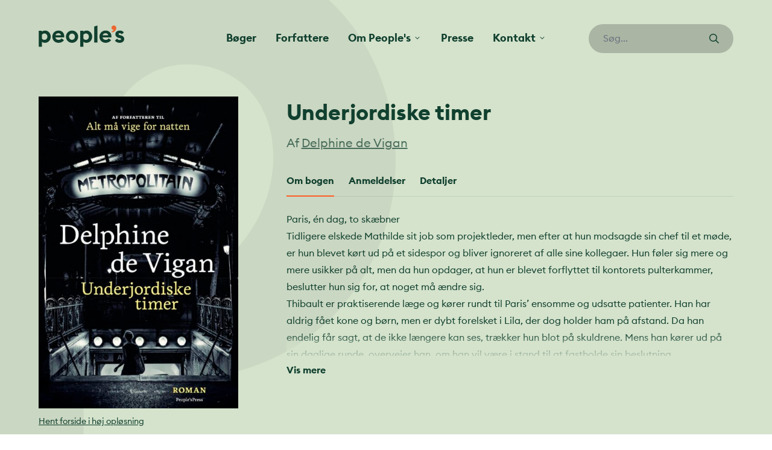

--- FILE ---
content_type: text/html; charset=UTF-8
request_url: https://peoplespress.dk/boger/underjordiske-timer/
body_size: 18340
content:
<!doctype html>
<html dir="ltr" lang="da">
<head>

	<meta charset="utf-8">
	<meta name="viewport" content="width=device-width, initial-scale=1, maximum-scale=1">

	
		<!-- All in One SEO 4.5.2.1 - aioseo.com -->
		<meta name="robots" content="max-image-preview:large" />
		<link rel="canonical" href="https://peoplespress.dk/boger/underjordiske-timer/" />
		<meta name="generator" content="All in One SEO (AIOSEO) 4.5.2.1" />
		<meta property="og:locale" content="da_DK" />
		<meta property="og:site_name" content="People&#039;s -" />
		<meta property="og:type" content="article" />
		<meta property="og:title" content="Underjordiske timer - People&#039;s" />
		<meta property="og:url" content="https://peoplespress.dk/boger/underjordiske-timer/" />
		<meta property="article:published_time" content="2026-01-15T02:03:00+00:00" />
		<meta property="article:modified_time" content="2026-01-15T02:03:00+00:00" />
		<meta name="twitter:card" content="summary_large_image" />
		<meta name="twitter:title" content="Underjordiske timer - People&#039;s" />
		<script type="application/ld+json" class="aioseo-schema">
			{"@context":"https:\/\/schema.org","@graph":[{"@type":"BreadcrumbList","@id":"https:\/\/peoplespress.dk\/boger\/underjordiske-timer\/#breadcrumblist","itemListElement":[{"@type":"ListItem","@id":"https:\/\/peoplespress.dk\/#listItem","position":1,"name":"Home","item":"https:\/\/peoplespress.dk\/","nextItem":"https:\/\/peoplespress.dk\/boger\/underjordiske-timer\/#listItem"},{"@type":"ListItem","@id":"https:\/\/peoplespress.dk\/boger\/underjordiske-timer\/#listItem","position":2,"name":"Underjordiske timer","previousItem":"https:\/\/peoplespress.dk\/#listItem"}]},{"@type":"Organization","@id":"https:\/\/peoplespress.dk\/#organization","name":"People's","url":"https:\/\/peoplespress.dk\/"},{"@type":"Person","@id":"https:\/\/peoplespress.dk\/author\/mikkeltschentscher\/#author","url":"https:\/\/peoplespress.dk\/author\/mikkeltschentscher\/","name":"mikkeltschentscher","image":{"@type":"ImageObject","@id":"https:\/\/peoplespress.dk\/boger\/underjordiske-timer\/#authorImage","url":"https:\/\/secure.gravatar.com\/avatar\/ceba95279b935953a9ee866d35ffc01a?s=96&d=mm&r=g","width":96,"height":96,"caption":"mikkeltschentscher"}},{"@type":"WebPage","@id":"https:\/\/peoplespress.dk\/boger\/underjordiske-timer\/#webpage","url":"https:\/\/peoplespress.dk\/boger\/underjordiske-timer\/","name":"Underjordiske timer - People's","inLanguage":"da-DK","isPartOf":{"@id":"https:\/\/peoplespress.dk\/#website"},"breadcrumb":{"@id":"https:\/\/peoplespress.dk\/boger\/underjordiske-timer\/#breadcrumblist"},"author":{"@id":"https:\/\/peoplespress.dk\/author\/mikkeltschentscher\/#author"},"creator":{"@id":"https:\/\/peoplespress.dk\/author\/mikkeltschentscher\/#author"},"image":{"@type":"ImageObject","url":"https:\/\/peoplespress.dk\/wp-content\/uploads\/2022\/08\/attzjgt6xrdbtlrzz.jpg","@id":"https:\/\/peoplespress.dk\/boger\/underjordiske-timer\/#mainImage","width":2400,"height":3748},"primaryImageOfPage":{"@id":"https:\/\/peoplespress.dk\/boger\/underjordiske-timer\/#mainImage"},"datePublished":"2026-01-15T02:03:00+01:00","dateModified":"2026-01-15T02:03:00+01:00"},{"@type":"WebSite","@id":"https:\/\/peoplespress.dk\/#website","url":"https:\/\/peoplespress.dk\/","name":"People's","inLanguage":"da-DK","publisher":{"@id":"https:\/\/peoplespress.dk\/#organization"}}]}
		</script>
		<!-- All in One SEO -->


	<!-- This site is optimized with the Yoast SEO plugin v21.7 - https://yoast.com/wordpress/plugins/seo/ -->
	<title>Underjordiske timer - People&#039;s</title>
	<link rel="canonical" href="https://peoplespress.dk/boger/underjordiske-timer/" />
	<meta property="og:locale" content="da_DK" />
	<meta property="og:type" content="article" />
	<meta property="og:title" content="Underjordiske timer - People&#039;s" />
	<meta property="og:url" content="https://peoplespress.dk/boger/underjordiske-timer/" />
	<meta property="og:site_name" content="People&#039;s" />
	<meta property="og:image" content="https://peoplespress.dk/wp-content/uploads/2022/08/attzjgt6xrdbtlrzz.jpg" />
	<meta property="og:image:width" content="2400" />
	<meta property="og:image:height" content="3748" />
	<meta property="og:image:type" content="image/jpeg" />
	<meta name="twitter:card" content="summary_large_image" />
	<script type="application/ld+json" class="yoast-schema-graph">{"@context":"https://schema.org","@graph":[{"@type":"WebPage","@id":"https://peoplespress.dk/boger/underjordiske-timer/","url":"https://peoplespress.dk/boger/underjordiske-timer/","name":"Underjordiske timer - People&#039;s","isPartOf":{"@id":"https://peoplespress.dk/#website"},"primaryImageOfPage":{"@id":"https://peoplespress.dk/boger/underjordiske-timer/#primaryimage"},"image":{"@id":"https://peoplespress.dk/boger/underjordiske-timer/#primaryimage"},"thumbnailUrl":"https://peoplespress.dk/wp-content/uploads/2022/08/attzjgt6xrdbtlrzz.jpg","datePublished":"2026-01-15T02:03:00+00:00","dateModified":"2026-01-15T02:03:00+00:00","breadcrumb":{"@id":"https://peoplespress.dk/boger/underjordiske-timer/#breadcrumb"},"inLanguage":"da-DK","potentialAction":[{"@type":"ReadAction","target":["https://peoplespress.dk/boger/underjordiske-timer/"]}]},{"@type":"ImageObject","inLanguage":"da-DK","@id":"https://peoplespress.dk/boger/underjordiske-timer/#primaryimage","url":"https://peoplespress.dk/wp-content/uploads/2022/08/attzjgt6xrdbtlrzz.jpg","contentUrl":"https://peoplespress.dk/wp-content/uploads/2022/08/attzjgt6xrdbtlrzz.jpg","width":2400,"height":3748},{"@type":"BreadcrumbList","@id":"https://peoplespress.dk/boger/underjordiske-timer/#breadcrumb","itemListElement":[{"@type":"ListItem","position":1,"name":"Hjem","item":"https://peoplespress.dk/"},{"@type":"ListItem","position":2,"name":"Bøger","item":"https://peoplespress.dk/boger/"},{"@type":"ListItem","position":3,"name":"Underjordiske timer"}]},{"@type":"WebSite","@id":"https://peoplespress.dk/#website","url":"https://peoplespress.dk/","name":"People&#039;s","description":"","potentialAction":[{"@type":"SearchAction","target":{"@type":"EntryPoint","urlTemplate":"https://peoplespress.dk/?s={search_term_string}"},"query-input":"required name=search_term_string"}],"inLanguage":"da-DK"}]}</script>
	<!-- / Yoast SEO plugin. -->


<script type='application/javascript'>console.log('PixelYourSite Free version 9.4.7.1');</script>
		<!-- This site uses the Google Analytics by MonsterInsights plugin v9.11.1 - Using Analytics tracking - https://www.monsterinsights.com/ -->
							<script src="//www.googletagmanager.com/gtag/js?id=G-NSD7PXSP90"  data-cfasync="false" data-wpfc-render="false" type="text/javascript" async></script>
			<script data-cfasync="false" data-wpfc-render="false" type="text/javascript">
				var mi_version = '9.11.1';
				var mi_track_user = true;
				var mi_no_track_reason = '';
								var MonsterInsightsDefaultLocations = {"page_location":"https:\/\/peoplespress.dk\/boger\/underjordiske-timer\/"};
								if ( typeof MonsterInsightsPrivacyGuardFilter === 'function' ) {
					var MonsterInsightsLocations = (typeof MonsterInsightsExcludeQuery === 'object') ? MonsterInsightsPrivacyGuardFilter( MonsterInsightsExcludeQuery ) : MonsterInsightsPrivacyGuardFilter( MonsterInsightsDefaultLocations );
				} else {
					var MonsterInsightsLocations = (typeof MonsterInsightsExcludeQuery === 'object') ? MonsterInsightsExcludeQuery : MonsterInsightsDefaultLocations;
				}

								var disableStrs = [
										'ga-disable-G-NSD7PXSP90',
									];

				/* Function to detect opted out users */
				function __gtagTrackerIsOptedOut() {
					for (var index = 0; index < disableStrs.length; index++) {
						if (document.cookie.indexOf(disableStrs[index] + '=true') > -1) {
							return true;
						}
					}

					return false;
				}

				/* Disable tracking if the opt-out cookie exists. */
				if (__gtagTrackerIsOptedOut()) {
					for (var index = 0; index < disableStrs.length; index++) {
						window[disableStrs[index]] = true;
					}
				}

				/* Opt-out function */
				function __gtagTrackerOptout() {
					for (var index = 0; index < disableStrs.length; index++) {
						document.cookie = disableStrs[index] + '=true; expires=Thu, 31 Dec 2099 23:59:59 UTC; path=/';
						window[disableStrs[index]] = true;
					}
				}

				if ('undefined' === typeof gaOptout) {
					function gaOptout() {
						__gtagTrackerOptout();
					}
				}
								window.dataLayer = window.dataLayer || [];

				window.MonsterInsightsDualTracker = {
					helpers: {},
					trackers: {},
				};
				if (mi_track_user) {
					function __gtagDataLayer() {
						dataLayer.push(arguments);
					}

					function __gtagTracker(type, name, parameters) {
						if (!parameters) {
							parameters = {};
						}

						if (parameters.send_to) {
							__gtagDataLayer.apply(null, arguments);
							return;
						}

						if (type === 'event') {
														parameters.send_to = monsterinsights_frontend.v4_id;
							var hookName = name;
							if (typeof parameters['event_category'] !== 'undefined') {
								hookName = parameters['event_category'] + ':' + name;
							}

							if (typeof MonsterInsightsDualTracker.trackers[hookName] !== 'undefined') {
								MonsterInsightsDualTracker.trackers[hookName](parameters);
							} else {
								__gtagDataLayer('event', name, parameters);
							}
							
						} else {
							__gtagDataLayer.apply(null, arguments);
						}
					}

					__gtagTracker('js', new Date());
					__gtagTracker('set', {
						'developer_id.dZGIzZG': true,
											});
					if ( MonsterInsightsLocations.page_location ) {
						__gtagTracker('set', MonsterInsightsLocations);
					}
										__gtagTracker('config', 'G-NSD7PXSP90', {"forceSSL":"true","link_attribution":"true"} );
										window.gtag = __gtagTracker;										(function () {
						/* https://developers.google.com/analytics/devguides/collection/analyticsjs/ */
						/* ga and __gaTracker compatibility shim. */
						var noopfn = function () {
							return null;
						};
						var newtracker = function () {
							return new Tracker();
						};
						var Tracker = function () {
							return null;
						};
						var p = Tracker.prototype;
						p.get = noopfn;
						p.set = noopfn;
						p.send = function () {
							var args = Array.prototype.slice.call(arguments);
							args.unshift('send');
							__gaTracker.apply(null, args);
						};
						var __gaTracker = function () {
							var len = arguments.length;
							if (len === 0) {
								return;
							}
							var f = arguments[len - 1];
							if (typeof f !== 'object' || f === null || typeof f.hitCallback !== 'function') {
								if ('send' === arguments[0]) {
									var hitConverted, hitObject = false, action;
									if ('event' === arguments[1]) {
										if ('undefined' !== typeof arguments[3]) {
											hitObject = {
												'eventAction': arguments[3],
												'eventCategory': arguments[2],
												'eventLabel': arguments[4],
												'value': arguments[5] ? arguments[5] : 1,
											}
										}
									}
									if ('pageview' === arguments[1]) {
										if ('undefined' !== typeof arguments[2]) {
											hitObject = {
												'eventAction': 'page_view',
												'page_path': arguments[2],
											}
										}
									}
									if (typeof arguments[2] === 'object') {
										hitObject = arguments[2];
									}
									if (typeof arguments[5] === 'object') {
										Object.assign(hitObject, arguments[5]);
									}
									if ('undefined' !== typeof arguments[1].hitType) {
										hitObject = arguments[1];
										if ('pageview' === hitObject.hitType) {
											hitObject.eventAction = 'page_view';
										}
									}
									if (hitObject) {
										action = 'timing' === arguments[1].hitType ? 'timing_complete' : hitObject.eventAction;
										hitConverted = mapArgs(hitObject);
										__gtagTracker('event', action, hitConverted);
									}
								}
								return;
							}

							function mapArgs(args) {
								var arg, hit = {};
								var gaMap = {
									'eventCategory': 'event_category',
									'eventAction': 'event_action',
									'eventLabel': 'event_label',
									'eventValue': 'event_value',
									'nonInteraction': 'non_interaction',
									'timingCategory': 'event_category',
									'timingVar': 'name',
									'timingValue': 'value',
									'timingLabel': 'event_label',
									'page': 'page_path',
									'location': 'page_location',
									'title': 'page_title',
									'referrer' : 'page_referrer',
								};
								for (arg in args) {
																		if (!(!args.hasOwnProperty(arg) || !gaMap.hasOwnProperty(arg))) {
										hit[gaMap[arg]] = args[arg];
									} else {
										hit[arg] = args[arg];
									}
								}
								return hit;
							}

							try {
								f.hitCallback();
							} catch (ex) {
							}
						};
						__gaTracker.create = newtracker;
						__gaTracker.getByName = newtracker;
						__gaTracker.getAll = function () {
							return [];
						};
						__gaTracker.remove = noopfn;
						__gaTracker.loaded = true;
						window['__gaTracker'] = __gaTracker;
					})();
									} else {
										console.log("");
					(function () {
						function __gtagTracker() {
							return null;
						}

						window['__gtagTracker'] = __gtagTracker;
						window['gtag'] = __gtagTracker;
					})();
									}
			</script>
							<!-- / Google Analytics by MonsterInsights -->
		<link rel='stylesheet' id='sbr_styles-css' href='https://peoplespress.dk/wp-content/plugins/reviews-feed/assets/css/sbr-styles.css?ver=1.1' type='text/css' media='all' />
<link rel='stylesheet' id='sbi_styles-css' href='https://peoplespress.dk/wp-content/plugins/instagram-feed/css/sbi-styles.min.css?ver=6.2.7' type='text/css' media='all' />
<link rel='stylesheet' id='qligg-swiper-css' href='https://peoplespress.dk/wp-content/plugins/insta-gallery/assets/frontend/swiper/swiper.min.css?ver=4.2.5' type='text/css' media='all' />
<link rel='stylesheet' id='qligg-frontend-css' href='https://peoplespress.dk/wp-content/plugins/insta-gallery/build/frontend/css/style.css?ver=4.2.5' type='text/css' media='all' />
<link rel='stylesheet' id='buttons-css' href='https://peoplespress.dk/wp-includes/css/buttons.min.css?ver=6.6.4' type='text/css' media='all' />
<link rel='stylesheet' id='dashicons-css' href='https://peoplespress.dk/wp-includes/css/dashicons.min.css?ver=6.6.4' type='text/css' media='all' />
<link rel='stylesheet' id='mediaelement-css' href='https://peoplespress.dk/wp-includes/js/mediaelement/mediaelementplayer-legacy.min.css?ver=4.2.17' type='text/css' media='all' />
<link rel='stylesheet' id='wp-mediaelement-css' href='https://peoplespress.dk/wp-includes/js/mediaelement/wp-mediaelement.min.css?ver=6.6.4' type='text/css' media='all' />
<link rel='stylesheet' id='media-views-css' href='https://peoplespress.dk/wp-includes/css/media-views.min.css?ver=6.6.4' type='text/css' media='all' />
<link rel='stylesheet' id='wp-components-css' href='https://peoplespress.dk/wp-includes/css/dist/components/style.min.css?ver=6.6.4' type='text/css' media='all' />
<link rel='stylesheet' id='wp-preferences-css' href='https://peoplespress.dk/wp-includes/css/dist/preferences/style.min.css?ver=6.6.4' type='text/css' media='all' />
<link rel='stylesheet' id='wp-block-editor-css' href='https://peoplespress.dk/wp-includes/css/dist/block-editor/style.min.css?ver=6.6.4' type='text/css' media='all' />
<link rel='stylesheet' id='wp-reusable-blocks-css' href='https://peoplespress.dk/wp-includes/css/dist/reusable-blocks/style.min.css?ver=6.6.4' type='text/css' media='all' />
<link rel='stylesheet' id='wp-patterns-css' href='https://peoplespress.dk/wp-includes/css/dist/patterns/style.min.css?ver=6.6.4' type='text/css' media='all' />
<link rel='stylesheet' id='wp-editor-css' href='https://peoplespress.dk/wp-includes/css/dist/editor/style.min.css?ver=6.6.4' type='text/css' media='all' />
<link rel='stylesheet' id='qligg-backend-css' href='https://peoplespress.dk/wp-content/plugins/insta-gallery/build/backend/css/style.css?ver=4.2.5' type='text/css' media='all' />
<style id='classic-theme-styles-inline-css' type='text/css'>
/*! This file is auto-generated */
.wp-block-button__link{color:#fff;background-color:#32373c;border-radius:9999px;box-shadow:none;text-decoration:none;padding:calc(.667em + 2px) calc(1.333em + 2px);font-size:1.125em}.wp-block-file__button{background:#32373c;color:#fff;text-decoration:none}
</style>
<style id='global-styles-inline-css' type='text/css'>
:root{--wp--preset--aspect-ratio--square: 1;--wp--preset--aspect-ratio--4-3: 4/3;--wp--preset--aspect-ratio--3-4: 3/4;--wp--preset--aspect-ratio--3-2: 3/2;--wp--preset--aspect-ratio--2-3: 2/3;--wp--preset--aspect-ratio--16-9: 16/9;--wp--preset--aspect-ratio--9-16: 9/16;--wp--preset--gradient--vivid-cyan-blue-to-vivid-purple: linear-gradient(135deg,rgba(6,147,227,1) 0%,rgb(155,81,224) 100%);--wp--preset--gradient--light-green-cyan-to-vivid-green-cyan: linear-gradient(135deg,rgb(122,220,180) 0%,rgb(0,208,130) 100%);--wp--preset--gradient--luminous-vivid-amber-to-luminous-vivid-orange: linear-gradient(135deg,rgba(252,185,0,1) 0%,rgba(255,105,0,1) 100%);--wp--preset--gradient--luminous-vivid-orange-to-vivid-red: linear-gradient(135deg,rgba(255,105,0,1) 0%,rgb(207,46,46) 100%);--wp--preset--gradient--very-light-gray-to-cyan-bluish-gray: linear-gradient(135deg,rgb(238,238,238) 0%,rgb(169,184,195) 100%);--wp--preset--gradient--cool-to-warm-spectrum: linear-gradient(135deg,rgb(74,234,220) 0%,rgb(151,120,209) 20%,rgb(207,42,186) 40%,rgb(238,44,130) 60%,rgb(251,105,98) 80%,rgb(254,248,76) 100%);--wp--preset--gradient--blush-light-purple: linear-gradient(135deg,rgb(255,206,236) 0%,rgb(152,150,240) 100%);--wp--preset--gradient--blush-bordeaux: linear-gradient(135deg,rgb(254,205,165) 0%,rgb(254,45,45) 50%,rgb(107,0,62) 100%);--wp--preset--gradient--luminous-dusk: linear-gradient(135deg,rgb(255,203,112) 0%,rgb(199,81,192) 50%,rgb(65,88,208) 100%);--wp--preset--gradient--pale-ocean: linear-gradient(135deg,rgb(255,245,203) 0%,rgb(182,227,212) 50%,rgb(51,167,181) 100%);--wp--preset--gradient--electric-grass: linear-gradient(135deg,rgb(202,248,128) 0%,rgb(113,206,126) 100%);--wp--preset--gradient--midnight: linear-gradient(135deg,rgb(2,3,129) 0%,rgb(40,116,252) 100%);--wp--preset--font-size--small: 13px;--wp--preset--font-size--medium: 20px;--wp--preset--font-size--large: 36px;--wp--preset--font-size--x-large: 42px;--wp--preset--font-size--lead: 22px;--wp--preset--spacing--20: 0.44rem;--wp--preset--spacing--30: 0.67rem;--wp--preset--spacing--40: 1rem;--wp--preset--spacing--50: 1.5rem;--wp--preset--spacing--60: 2.25rem;--wp--preset--spacing--70: 3.38rem;--wp--preset--spacing--80: 5.06rem;--wp--preset--shadow--natural: 6px 6px 9px rgba(0, 0, 0, 0.2);--wp--preset--shadow--deep: 12px 12px 50px rgba(0, 0, 0, 0.4);--wp--preset--shadow--sharp: 6px 6px 0px rgba(0, 0, 0, 0.2);--wp--preset--shadow--outlined: 6px 6px 0px -3px rgba(255, 255, 255, 1), 6px 6px rgba(0, 0, 0, 1);--wp--preset--shadow--crisp: 6px 6px 0px rgba(0, 0, 0, 1);}:where(.is-layout-flex){gap: 0.5em;}:where(.is-layout-grid){gap: 0.5em;}body .is-layout-flex{display: flex;}.is-layout-flex{flex-wrap: wrap;align-items: center;}.is-layout-flex > :is(*, div){margin: 0;}body .is-layout-grid{display: grid;}.is-layout-grid > :is(*, div){margin: 0;}:where(.wp-block-columns.is-layout-flex){gap: 2em;}:where(.wp-block-columns.is-layout-grid){gap: 2em;}:where(.wp-block-post-template.is-layout-flex){gap: 1.25em;}:where(.wp-block-post-template.is-layout-grid){gap: 1.25em;}.has-vivid-cyan-blue-to-vivid-purple-gradient-background{background: var(--wp--preset--gradient--vivid-cyan-blue-to-vivid-purple) !important;}.has-light-green-cyan-to-vivid-green-cyan-gradient-background{background: var(--wp--preset--gradient--light-green-cyan-to-vivid-green-cyan) !important;}.has-luminous-vivid-amber-to-luminous-vivid-orange-gradient-background{background: var(--wp--preset--gradient--luminous-vivid-amber-to-luminous-vivid-orange) !important;}.has-luminous-vivid-orange-to-vivid-red-gradient-background{background: var(--wp--preset--gradient--luminous-vivid-orange-to-vivid-red) !important;}.has-very-light-gray-to-cyan-bluish-gray-gradient-background{background: var(--wp--preset--gradient--very-light-gray-to-cyan-bluish-gray) !important;}.has-cool-to-warm-spectrum-gradient-background{background: var(--wp--preset--gradient--cool-to-warm-spectrum) !important;}.has-blush-light-purple-gradient-background{background: var(--wp--preset--gradient--blush-light-purple) !important;}.has-blush-bordeaux-gradient-background{background: var(--wp--preset--gradient--blush-bordeaux) !important;}.has-luminous-dusk-gradient-background{background: var(--wp--preset--gradient--luminous-dusk) !important;}.has-pale-ocean-gradient-background{background: var(--wp--preset--gradient--pale-ocean) !important;}.has-electric-grass-gradient-background{background: var(--wp--preset--gradient--electric-grass) !important;}.has-midnight-gradient-background{background: var(--wp--preset--gradient--midnight) !important;}.has-small-font-size{font-size: var(--wp--preset--font-size--small) !important;}.has-medium-font-size{font-size: var(--wp--preset--font-size--medium) !important;}.has-large-font-size{font-size: var(--wp--preset--font-size--large) !important;}.has-x-large-font-size{font-size: var(--wp--preset--font-size--x-large) !important;}
:where(.wp-block-post-template.is-layout-flex){gap: 1.25em;}:where(.wp-block-post-template.is-layout-grid){gap: 1.25em;}
:where(.wp-block-columns.is-layout-flex){gap: 2em;}:where(.wp-block-columns.is-layout-grid){gap: 2em;}
:root :where(.wp-block-pullquote){font-size: 1.5em;line-height: 1.6;}
</style>
<link rel='stylesheet' id='ctf_styles-css' href='https://peoplespress.dk/wp-content/plugins/custom-twitter-feeds/css/ctf-styles.min.css?ver=2.2.1' type='text/css' media='all' />
<link rel='stylesheet' id='cff-css' href='https://peoplespress.dk/wp-content/plugins/custom-facebook-feed/assets/css/cff-style.min.css?ver=4.2.1' type='text/css' media='all' />
<link rel='stylesheet' id='sb-font-awesome-css' href='https://maxcdn.bootstrapcdn.com/font-awesome/4.7.0/css/font-awesome.min.css?ver=6.6.4' type='text/css' media='all' />
<link rel='stylesheet' id='app-css' href='https://peoplespress.dk/wp-content/themes/peoplespress.dk/dist/styles/app.min.css?ver=0.9.9' type='text/css' media='all' />
<script type="text/javascript" src="https://peoplespress.dk/wp-content/plugins/google-analytics-for-wordpress/assets/js/frontend-gtag.min.js?ver=9.11.1" id="monsterinsights-frontend-script-js" async="async" data-wp-strategy="async"></script>
<script data-cfasync="false" data-wpfc-render="false" type="text/javascript" id='monsterinsights-frontend-script-js-extra'>/* <![CDATA[ */
var monsterinsights_frontend = {"js_events_tracking":"true","download_extensions":"doc,pdf,ppt,zip,xls,docx,pptx,xlsx","inbound_paths":"[{\"path\":\"\\\/go\\\/\",\"label\":\"affiliate\"},{\"path\":\"\\\/recommend\\\/\",\"label\":\"affiliate\"}]","home_url":"https:\/\/peoplespress.dk","hash_tracking":"false","v4_id":"G-NSD7PXSP90"};/* ]]> */
</script>
<script type="text/javascript" src="https://peoplespress.dk/wp-includes/js/jquery/jquery.min.js?ver=3.7.1" id="jquery-core-js"></script>
<script type="text/javascript" src="https://peoplespress.dk/wp-includes/js/jquery/jquery-migrate.min.js?ver=3.4.1" id="jquery-migrate-js"></script>
<script type="text/javascript" src="https://peoplespress.dk/wp-content/plugins/pixelyoursite/dist/scripts/jquery.bind-first-0.2.3.min.js?ver=6.6.4" id="jquery-bind-first-js"></script>
<script type="text/javascript" src="https://peoplespress.dk/wp-content/plugins/pixelyoursite/dist/scripts/js.cookie-2.1.3.min.js?ver=2.1.3" id="js-cookie-pys-js"></script>
<script type="text/javascript" id="pys-js-extra">
/* <![CDATA[ */
var pysOptions = {"staticEvents":{"facebook":{"init_event":[{"delay":0,"type":"static","name":"PageView","pixelIds":["2182113018719293"],"eventID":"81cf56d5-9838-4810-8408-6de75878d37d","params":{"page_title":"Underjordiske timer","post_type":"book","post_id":89452,"plugin":"PixelYourSite","user_role":"guest","event_url":"peoplespress.dk\/boger\/underjordiske-timer\/"},"e_id":"init_event","ids":[],"hasTimeWindow":false,"timeWindow":0,"woo_order":"","edd_order":""}]}},"dynamicEvents":[],"triggerEvents":[],"triggerEventTypes":[],"facebook":{"pixelIds":["2182113018719293"],"advancedMatching":[],"advancedMatchingEnabled":true,"removeMetadata":false,"contentParams":{"post_type":"book","post_id":89452,"content_name":"Underjordiske timer","tags":"","categories":[]},"commentEventEnabled":true,"wooVariableAsSimple":false,"downloadEnabled":true,"formEventEnabled":true,"serverApiEnabled":true,"wooCRSendFromServer":false,"send_external_id":null},"debug":"","siteUrl":"https:\/\/peoplespress.dk","ajaxUrl":"https:\/\/peoplespress.dk\/wp-admin\/admin-ajax.php","ajax_event":"e5a553f8e4","enable_remove_download_url_param":"1","cookie_duration":"7","last_visit_duration":"60","enable_success_send_form":"","ajaxForServerEvent":"1","send_external_id":"1","external_id_expire":"180","gdpr":{"ajax_enabled":false,"all_disabled_by_api":false,"facebook_disabled_by_api":false,"analytics_disabled_by_api":false,"google_ads_disabled_by_api":false,"pinterest_disabled_by_api":false,"bing_disabled_by_api":false,"externalID_disabled_by_api":false,"facebook_prior_consent_enabled":true,"analytics_prior_consent_enabled":true,"google_ads_prior_consent_enabled":null,"pinterest_prior_consent_enabled":true,"bing_prior_consent_enabled":true,"cookiebot_integration_enabled":false,"cookiebot_facebook_consent_category":"marketing","cookiebot_analytics_consent_category":"statistics","cookiebot_tiktok_consent_category":"marketing","cookiebot_google_ads_consent_category":null,"cookiebot_pinterest_consent_category":"marketing","cookiebot_bing_consent_category":"marketing","consent_magic_integration_enabled":false,"real_cookie_banner_integration_enabled":false,"cookie_notice_integration_enabled":false,"cookie_law_info_integration_enabled":false},"cookie":{"disabled_all_cookie":false,"disabled_advanced_form_data_cookie":false,"disabled_landing_page_cookie":false,"disabled_first_visit_cookie":false,"disabled_trafficsource_cookie":false,"disabled_utmTerms_cookie":false,"disabled_utmId_cookie":false},"woo":{"enabled":false},"edd":{"enabled":false}};
/* ]]> */
</script>
<script type="text/javascript" src="https://peoplespress.dk/wp-content/plugins/pixelyoursite/dist/scripts/public.js?ver=9.4.7.1" id="pys-js"></script>
<script src="https://peoplespress.dk/wp-content/themes/peoplespress.dk/assets/scripts/alpinejs-persist.min.js?ver=0.9.9" defer="defer" type="text/javascript"></script>
<script src="https://peoplespress.dk/wp-content/themes/peoplespress.dk/assets/scripts/alpinejs-intersect.min.js?ver=0.9.9" defer="defer" type="text/javascript"></script>
<script src="https://peoplespress.dk/wp-content/themes/peoplespress.dk/assets/scripts/alpinejs.min.js?ver=0.9.9" defer="defer" type="text/javascript"></script>
<meta name="generator" content="Elementor 3.18.2; features: e_dom_optimization, e_optimized_assets_loading, e_optimized_css_loading, additional_custom_breakpoints, block_editor_assets_optimize, e_image_loading_optimization; settings: css_print_method-external, google_font-enabled, font_display-auto">
		<style>
			.algolia-search-highlight {
				background-color: #fffbcc;
				border-radius: 2px;
				font-style: normal;
			}
		</style>
		<link rel="icon" href="https://peoplespress.dk/wp-content/uploads/2022/01/cropped-favicon.png" sizes="32x32" />
<link rel="icon" href="https://peoplespress.dk/wp-content/uploads/2022/01/cropped-favicon.png" sizes="192x192" />
<link rel="apple-touch-icon" href="https://peoplespress.dk/wp-content/uploads/2022/01/cropped-favicon.png" />
<meta name="msapplication-TileImage" content="https://peoplespress.dk/wp-content/uploads/2022/01/cropped-favicon.png" />
		<style type="text/css" id="wp-custom-css">
			.single-pp_author main .object-cover.wp-post-image {
	object-position: top;
}		</style>
		<style id="wpforms-css-vars-root">
				:root {
					--wpforms-field-border-radius: 3px;
--wpforms-field-background-color: #ffffff;
--wpforms-field-border-color: rgba( 0, 0, 0, 0.25 );
--wpforms-field-text-color: rgba( 0, 0, 0, 0.7 );
--wpforms-label-color: rgba( 0, 0, 0, 0.85 );
--wpforms-label-sublabel-color: rgba( 0, 0, 0, 0.55 );
--wpforms-label-error-color: #d63637;
--wpforms-button-border-radius: 3px;
--wpforms-button-background-color: #066aab;
--wpforms-button-text-color: #ffffff;
--wpforms-field-size-input-height: 43px;
--wpforms-field-size-input-spacing: 15px;
--wpforms-field-size-font-size: 16px;
--wpforms-field-size-line-height: 19px;
--wpforms-field-size-padding-h: 14px;
--wpforms-field-size-checkbox-size: 16px;
--wpforms-field-size-sublabel-spacing: 5px;
--wpforms-field-size-icon-size: 1;
--wpforms-label-size-font-size: 16px;
--wpforms-label-size-line-height: 19px;
--wpforms-label-size-sublabel-font-size: 14px;
--wpforms-label-size-sublabel-line-height: 17px;
--wpforms-button-size-font-size: 17px;
--wpforms-button-size-height: 41px;
--wpforms-button-size-padding-h: 15px;
--wpforms-button-size-margin-top: 10px;

				}
			</style>
	<link rel="icon" type="image/svg+xml" href="https://peoplespress.dk/wp-content/themes/peoplespress.dk/assets/favicon/icon.svg">

</head>
<body class="book-template-default single single-book postid-89452 elementor-default elementor-kit-88321">

	
<header class="overflow-x-hidden" x-data="{ atTop: true, navOpen: false, searchOpen: false }" x-on:scroll.window="atTop = (window.pageYOffset > 0) ? false : true;" @keydown.window.escape="navOpen = false, searchOpen = false">


	<aside x-cloak>
		<div x-cloak x-show="navOpen" class="fixed inset-0 flex z-50 lg:hidden h-screen overflow-hidden" x-ref="dialog" role="dialog" aria-modal="true" x-cloak>

			<div x-show="navOpen"
				x-transition:enter="transition-opacity ease-linear duration-300"
				x-transition:enter-start="opacity-0"
				x-transition:enter-end="opacity-100"
				x-transition:leave="transition-opacity ease-linear duration-300"
				x-transition:leave-start="opacity-100"
				x-transition:leave-end="opacity-0"
				class="fixed inset-0 bg-black/60"
				@click="navOpen = false"
				aria-hidden="true"
				x-cloak></div>

			<div
				x-show="navOpen"
				x-transition:enter="transition ease-in-out duration-300 transform"
				x-transition:enter-start="-translate-x-full"
				x-transition:enter-end="translate-x-0"
				x-transition:leave="transition ease-in-out duration-300 transform"
				x-transition:leave-start="translate-x-0"
				x-transition:leave-end="-translate-x-full"
				class="relative flex-1 flex flex-col w-full  z-50 bg-white max-w-[90vw]"
				x-cloak>
				<div class="container px-8 flex-1 h-0 overflow-y-auto">
					<div class="py-6 flex flex-col justify-center">

						<button class="flex items-center lg:hidden justify-center w-8 h-8 -ml-3" @click="navOpen = !navOpen; searchOpen = false;">
							<span class="sr-only">Luk navigation</span>
							<svg class="currentColor" width="25" height="25" aria-hidden="true" role="img" focusable="false" aria-hidden="true" focusable="false" data-prefix="fal" data-icon="times" class="svg-inline--fa fa-times fa-w-10" role="img" xmlns="http://www.w3.org/2000/svg" viewBox="0 0 320 512"><path fill="currentColor" d="M193.94 256L296.5 153.44l21.15-21.15c3.12-3.12 3.12-8.19 0-11.31l-22.63-22.63c-3.12-3.12-8.19-3.12-11.31 0L160 222.06 36.29 98.34c-3.12-3.12-8.19-3.12-11.31 0L2.34 120.97c-3.12 3.12-3.12 8.19 0 11.31L126.06 256 2.34 379.71c-3.12 3.12-3.12 8.19 0 11.31l22.63 22.63c3.12 3.12 8.19 3.12 11.31 0L160 289.94 262.56 392.5l21.15 21.15c3.12 3.12 8.19 3.12 11.31 0l22.63-22.63c3.12-3.12 3.12-8.19 0-11.31L193.94 256z"></path></svg>						</button>

						<nav class="menu-primaer-menu-container"><ul id="aside-menu" class="flex flex-col mt-6">
				<a href='https://peoplespress.dk/boger/' class='transition block text-2xl py-1.5 font-bold'>
					Bøger
				</a></li>
				<a href='https://peoplespress.dk/forfattere/' class='transition block text-2xl py-1.5 font-bold'>
					Forfattere
				</a></li><li x-data='{ open: false }'>
				<button href='#' class='transition block text-2xl py-1.5 font-bold flex items-center focus:outline-none' @click='open = !open'>
					<span class='mr-2' >Om People's</span>
					<span x-show='!open'><svg class="fill-current" width="12" height="16" aria-hidden="true" role="img" focusable="false" xmlns="http://www.w3.org/2000/svg" fill="none" viewBox="0 0 15 15"><path stroke="currentColor" d="M7.5 2e-8V15M15 7.5H-4e-8"/></svg></span>
					<span x-cloak x-show='open'><svg class="fill-current" width="12" height="16" aria-hidden="true" role="img" focusable="false" fill="none" xmlns="http://www.w3.org/2000/svg" viewBox="0 0 12 2"><path d="M11.75.25H.25C.09375.25 0 .375 0 .5v1c0 .15625.09375.25.25.25h11.5c.125 0 .25-.09375.25-.25v-1c0-.125-.125-.25-.25-.25z" fill="currentColor"/></svg></span>
				</button>


            		<div x-cloak x-show='open' class='relative mt-2 mb-6' x-transition:enter='opacity-0 transition ease-in-out duration-300 sm:duration-300' x-transition:enter-start='opacity-0 ' x-transition:enter-end='opacity-100' x-transition:leave='transition ease-in-out duration-300' x-transition:leave-start='opacity-100' x-transition:leave-end='opacity-0' x-ref='submenu'>


                <ul><li class=''>
			<a class='transition block text-sm pl-4 py-1' href='https://peoplespress.dk/p-for-peoples/'>
				<span>P for People’s</span>
			</a></li><li class=''>
			<a class='transition block text-sm pl-4 py-1' href='https://peoplespress.dk/foreign-rights/'>
				<span>Foreign Rights</span>
			</a></li><li class=''>
			<a class='transition block text-sm pl-4 py-1' href='https://peoplespress.dk/praktik-hos-peoples/'>
				<span>Praktik</span>
			</a></li><li class=''>
			<a class='transition block text-sm pl-4 py-1' href='https://peoplespress.dk/privatlivspolitik/'>
				<span>Privatlivspolitik</span>
			</a></li><li class=''>
			<a class='transition block text-sm pl-4 py-1' href='https://peoplespress.dk/debatregler-for-peoples-sociale-medier/'>
				<span>Debatregler for People’s sociale medier</span>
			</a></li></ul></div></li>
				<a href='https://peoplespress.dk/presse/' class='transition block text-2xl py-1.5 font-bold'>
					Presse
				</a></li><li x-data='{ open: false }'>
				<button href='https://peoplespress.dk/kontakt/' class='transition block text-2xl py-1.5 font-bold flex items-center focus:outline-none' @click='open = !open'>
					<span class='mr-2' >Kontakt</span>
					<span x-show='!open'><svg class="fill-current" width="12" height="16" aria-hidden="true" role="img" focusable="false" xmlns="http://www.w3.org/2000/svg" fill="none" viewBox="0 0 15 15"><path stroke="currentColor" d="M7.5 2e-8V15M15 7.5H-4e-8"/></svg></span>
					<span x-cloak x-show='open'><svg class="fill-current" width="12" height="16" aria-hidden="true" role="img" focusable="false" fill="none" xmlns="http://www.w3.org/2000/svg" viewBox="0 0 12 2"><path d="M11.75.25H.25C.09375.25 0 .375 0 .5v1c0 .15625.09375.25.25.25h11.5c.125 0 .25-.09375.25-.25v-1c0-.125-.125-.25-.25-.25z" fill="currentColor"/></svg></span>
				</button>


            		<div x-cloak x-show='open' class='relative mt-2 mb-6' x-transition:enter='opacity-0 transition ease-in-out duration-300 sm:duration-300' x-transition:enter-start='opacity-0 ' x-transition:enter-end='opacity-100' x-transition:leave='transition ease-in-out duration-300' x-transition:leave-start='opacity-100' x-transition:leave-end='opacity-0' x-ref='submenu'>


                <ul><li class=''>
			<a class='transition block text-sm pl-4 py-1' href='https://peoplespress.dk/kontakt/'>
				<span>Medarbejdere</span>
			</a></li><li class=''>
			<a class='transition block text-sm pl-4 py-1' href='https://peoplespress.dk/manuskriptindsendelse/'>
				<span>Manuskriptindsendelse</span>
			</a></li></ul></div></li></ul></nav>
						<div class="mt-12 text-black/50 space-y-1">
							<p>CVR: 26608694</p>							<p>Store Kongensgade 132, 1. sal </p>							<p>DK - 1264 København K</p>
							<p><a class="hover:underpne" href="mailto:info@peoplespress.dk">info@peoplespress.dk</a></p>						</div>

													<div class="mt-8 text-black/50">
								<p>
									<a class="hover:underline" href="https://peoplespress.dk/privatlivspolitik/">
										Cookie- og privatlivspolitik
									</a>
									.
								</p>
							</div>
						
						<div class="mt-8">
							<p>Besøg også</p>

							<nav class="menu-sekundaer-menu-container"><ul id="aside-menu" class="flex flex-col pb-24 mt-2"><li class=""><a class="transition block  text-sm py-0.5" href="https://www.mofibo.dk">www.mofibo.dk</a></li>
</ul></nav>						</div>



					</div>
				</div>
			</div>
		</div>
	</aside>


	<nav class="text-black text-green-dark fixed shadow-none text-lg top-0 w-full py-6 lg:py-10 flex justify-between items-center  z-40 print:hidden  transition-all duration-500 " :class="{'!text-black !bg-white shadow-xl lg:!py-4': !atTop, 'border-gray-lighter': !navOpen}">



		<div class="container flex items-center justify-between text-current">


			<div class="flex items-center">

				<button class="flex items-center lg:hidden justify-center w-8 h-8 z-50" @click="navOpen = !navOpen; searchOpen = false;">
					<span class="sr-only">Åben navigation</span>
					<svg class="currentColor" width="25" height="25" aria-hidden="true" role="img" focusable="false" xmlns="http://www.w3.org/2000/svg" class="w-6 h-6" fill="none" viewBox="0 0 24 24" stroke="currentColor"><path stroke-linecap="round" stroke-linejoin="round" stroke-width="2" d="M4 6h16M4 12h16M4 18h7" /></svg>				</button>

			</div>

			<div class="w-full flex justify-center items-center lg:block lg:w-1/4">
				<a href="https://peoplespress.dk" class="inline-block hover:opacity-80 transition-opacity">
					<svg class="w-auto h-7 lg:h-9" xmlns="http://www.w3.org/2000/svg" viewBox="0 0 150 38">
						<g fill="none" fill-rule="evenodd">
							<path fill="currentColor" d="M44.9372624 19.2176806c0-6.6444867-4.7338403-10.09505703-10.0950571-10.09505703-6.2452471 0-10.8079848 4.64828893-10.8079848 10.72243343 0 6.4733841 4.7623574 10.7224335 10.865019 10.7224335 4.3346008 0 7.6425856-1.8536122 9.553232-4.6197719l-4.1920152-3.108365c-.9125476 1.3973384-2.7661597 2.595057-5.3041825 2.595057-2.7091255 0-5.1330799-1.5399239-5.4752852-4.2775665H44.851711a17.80037682 17.80037682 0 0 0 .0855514-1.9391635Zm-15.2281369-1.8821293c.513308-2.5095057 2.851711-3.5646388 4.9619772-3.5646388 2.1102661 0 4.134981 1.1406845 4.6482889 3.5646388h-9.6102661ZM58.5114068 9.12547529c-5.9104702.04715951-10.6681081 4.86843781-10.636731 10.77901291.0313772 5.9105752 4.8399344 10.6810699 10.7505722 10.6654754 5.9106379-.0155946 10.6939555-4.8113965 10.6941436-10.7220549.000091-2.8586511-1.1413269-5.5989896-3.1707144-7.6123134-2.0293875-2.0133237-4.7787102-3.1329284-7.6372704-3.11012001Zm0 16.16920151c-2.9372623 0-5.1330798-2.2813688-5.1330798-5.4467681 0-3.1653992 2.1958175-5.4752851 5.1330798-5.4752851 2.9372624 0 5.1045628 2.3098859 5.1045628 5.4752851 0 3.1653993-2.1387833 5.4439164-5.1045628 5.4439164v.0028517ZM83.8403042 9.12547529c-2.2243346 0-4.1634981.82699619-5.3897339 2.08174901V9.58174905h-5.6178707V37.3574144h5.6178707v-8.6121673c1.1977187 1.0836502 3.079848 1.8250951 5.2471483 1.8250951 6.0741445 0 10.1520913-4.9904943 10.1520913-10.7224335 0-5.7319391-4.0209126-10.72243341-10.0095057-10.72243341Zm-.9695818 16.31178711c-2.1673003 0-3.4790874-.9410647-4.4201521-2.2813689V16.480038c.9410647-1.2832699 2.2528518-2.2243346 4.4201521-2.2243346 3.0798479 0 5.1901141 2.5380228 5.1901141 5.5893536s-2.1159696 5.5893536-5.1958175 5.5893536l.0057034.0028518Z" fill="#000" fill-rule="nonzero" />
							<path fill="currentColor" d="M97.4087452 2.19296578 103.055133.13973384V30.1112167h-5.6463878z" />
							<path fill="currentColor" d="M127.494297 19.2176806c0-6.6444867-4.733841-10.09505703-10.123575-10.09505703-6.245247 0-10.779467 4.64828893-10.779467 10.72243343 0 6.4733841 4.762357 10.7224335 10.865019 10.7224335 4.306083 0 7.642585-1.8536122 9.524715-4.6197719l-4.192016-3.108365c-.88403 1.3973384-2.737642 2.595057-5.275665 2.595057-2.709125 0-5.13308-1.5399239-5.475285-4.2775665h15.370722c.063765-.6443507.092325-1.2917008.085552-1.9391635Zm-15.256654-1.8821293c.541825-2.5095057 2.880228-3.5646388 4.990494-3.5646388s4.134981 1.1406845 4.619772 3.5646388h-9.610266Z" fill-rule="nonzero" />
							<path fill="currentColor" d="M142.152091 30.5674905c-3.621673 0-6.701521-1.28327-8.469581-3.9638783l3.878327-3.2794677c.88403 1.5114068 2.623574 2.3954372 4.591254 2.3954372 1.140685 0 2.252852-.4562737 2.252852-1.4828897 0-.8555133-.484791-1.4258555-2.737643-1.9676806l-1.539924-.3707224c-3.792775-.9125476-5.731939-3.4220533-5.646387-6.5874525.085551-3.7642586 3.365019-6.18821293 7.699619-6.18821293 3.136882 0 5.560837 1.19771863 7.129278 3.45057033l-3.707224 2.9942966c-.941065-1.1977186-2.138784-1.796578-3.479088-1.796578-.998099 0-2.053232.4277567-2.053232 1.3973385 0 .5988593.285171 1.2547528 1.996198 1.7680608l1.939163.5703422c3.650191 1.0836502 5.960076 2.7946768 5.960076 6.3593156 0 3.9923954-3.422053 6.7015209-7.813688 6.7015209Z" fill="#000" />
							<path fill="currentColor" d="M11.2015209 9.12547529c-2.2528517 0-4.1920152.82699619-5.41825094 2.08174901V9.58174905H.16539924V37.3574144h5.61787072v-8.6121673c1.19771863 1.0836502 3.07984791 1.8250951 5.27566544 1.8250951 6.0741444 0 10.1520912-4.9904943 10.1520912-10.7224335 0-5.7319391-4.0209125-10.72243341-10.0095057-10.72243341Zm-.9695817 16.31178711c-1.77966537.0691768-3.466322-.7957754-4.44866924-2.2813689V16.480038c1.00857844-1.4488884 2.68447641-2.2857631 4.44866924-2.2214829 3.0798479 0 5.1615969 2.5380228 5.1615969 5.5893536s-2.081749 5.5865019-5.1615969 5.5865019v.0028518Z" fill-rule="nonzero" />
							<path fill="#EC6730" d="M127.636882 4.21768061c0-2.16730038 1.825095-3.96387833 4.134981-3.96387833 2.56654 0 4.363118 1.85361217 4.363118 4.56273764 0 4.30608365-4.277567 7.44296578-7.956274 7.44296578v-2.0532319c1.796578 0 3.079848-1.22623578 3.307985-2.25285175-2.091034.022307-3.809233-1.6449822-3.84981-3.73574144Z" fill="#EC6730" />
						</g>
					</svg>
				</a>
			</div>


			<div class="hidden lg:flex lg:w-1/2 lg:justify-center lg:items-center">
				<nav class="w-full flex items-center justify-center"><ul id="header-menu" class="flex items-center lg:space-x-4 xl:space-x-8 text-sm lg:text-base xl:text-lg">
				<a href='https://peoplespress.dk/boger/' class='flex items-center font-bold transition py-2 border-b-2 border-transparent hover:border-secondary text-current'>
					Bøger
				</a></li>
				<a href='https://peoplespress.dk/forfattere/' class='flex items-center font-bold transition py-2 border-b-2 border-transparent hover:border-secondary text-current'>
					Forfattere
				</a></li><li class='' x-data='{ open: false }' @mouseenter='open = true' @mouseleave='open = false'>
				<button href='#' class='flex items-center font-bold transition py-2 border-b-2 border-transparent hover:border-secondary text-current' @click='open = !open'>
					<span class='inline-block mr-1'>Om People's</span>
					<svg class="fill-current" width="14" height="14" aria-hidden="true" role="img" focusable="false" aria-hidden="true" focusable="false" data-prefix="fal" data-icon="angle-down" class="svg-inline--fa fa-angle-down fa-w-8" role="img" xmlns="http://www.w3.org/2000/svg" viewBox="0 0 256 512"><path fill="currentColor" d="M119.5 326.9L3.5 209.1c-4.7-4.7-4.7-12.3 0-17l7.1-7.1c4.7-4.7 12.3-4.7 17 0L128 287.3l100.4-102.2c4.7-4.7 12.3-4.7 17 0l7.1 7.1c4.7 4.7 4.7 12.3 0 17L136.5 327c-4.7 4.6-12.3 4.6-17-.1z"></path></svg>
				</button>


            		<div x-cloak x-show='open' class='absolute py-8 -mx-6 -mt-1 text-sm text-black bg-white rounded shadow-2xl w-72' x-transition:enter='transform translate-x-full lg:opacity-0 lg:-translate-y-1 lg:translate-x-0 transition ease-in-out duration-300 sm:duration-300' x-transition:enter-start='translate-x-full lg:opacity-0 lg:-translate-y-1 lg:translate-x-0' x-transition:enter-end='translate-x-0 lg:opacity-100 lg:translate-y-0' x-transition:leave='transform transition ease-in-out duration-300 sm:duration-500' x-transition:leave-start='translate-x-0 lg:opacity-100 lg:translate-y-0' x-transition:leave-end='translate-x-full lg:opacity-0 lg:-translate-y-1 lg:translate-x-0' x-ref='submenu'>


                <ul><li class=''>
			<a class='block w-full font-normal px-6 py-1 transition-colors hover:text-secondary duration-300' href='https://peoplespress.dk/p-for-peoples/'>
				<span>P for People’s</span>
			</a></li><li class=''>
			<a class='block w-full font-normal px-6 py-1 transition-colors hover:text-secondary duration-300' href='https://peoplespress.dk/foreign-rights/'>
				<span>Foreign Rights</span>
			</a></li><li class=''>
			<a class='block w-full font-normal px-6 py-1 transition-colors hover:text-secondary duration-300' href='https://peoplespress.dk/praktik-hos-peoples/'>
				<span>Praktik</span>
			</a></li><li class=''>
			<a class='block w-full font-normal px-6 py-1 transition-colors hover:text-secondary duration-300' href='https://peoplespress.dk/privatlivspolitik/'>
				<span>Privatlivspolitik</span>
			</a></li><li class=''>
			<a class='block w-full font-normal px-6 py-1 transition-colors hover:text-secondary duration-300' href='https://peoplespress.dk/debatregler-for-peoples-sociale-medier/'>
				<span>Debatregler for People’s sociale medier</span>
			</a></li></ul></div></li>
				<a href='https://peoplespress.dk/presse/' class='flex items-center font-bold transition py-2 border-b-2 border-transparent hover:border-secondary text-current'>
					Presse
				</a></li><li class='' x-data='{ open: false }' @mouseenter='open = true' @mouseleave='open = false'>
				<button href='https://peoplespress.dk/kontakt/' class='flex items-center font-bold transition py-2 border-b-2 border-transparent hover:border-secondary text-current' @click='open = !open'>
					<span class='inline-block mr-1'>Kontakt</span>
					<svg class="fill-current" width="14" height="14" aria-hidden="true" role="img" focusable="false" aria-hidden="true" focusable="false" data-prefix="fal" data-icon="angle-down" class="svg-inline--fa fa-angle-down fa-w-8" role="img" xmlns="http://www.w3.org/2000/svg" viewBox="0 0 256 512"><path fill="currentColor" d="M119.5 326.9L3.5 209.1c-4.7-4.7-4.7-12.3 0-17l7.1-7.1c4.7-4.7 12.3-4.7 17 0L128 287.3l100.4-102.2c4.7-4.7 12.3-4.7 17 0l7.1 7.1c4.7 4.7 4.7 12.3 0 17L136.5 327c-4.7 4.6-12.3 4.6-17-.1z"></path></svg>
				</button>


            		<div x-cloak x-show='open' class='absolute py-8 -mx-6 -mt-1 text-sm text-black bg-white rounded shadow-2xl w-72' x-transition:enter='transform translate-x-full lg:opacity-0 lg:-translate-y-1 lg:translate-x-0 transition ease-in-out duration-300 sm:duration-300' x-transition:enter-start='translate-x-full lg:opacity-0 lg:-translate-y-1 lg:translate-x-0' x-transition:enter-end='translate-x-0 lg:opacity-100 lg:translate-y-0' x-transition:leave='transform transition ease-in-out duration-300 sm:duration-500' x-transition:leave-start='translate-x-0 lg:opacity-100 lg:translate-y-0' x-transition:leave-end='translate-x-full lg:opacity-0 lg:-translate-y-1 lg:translate-x-0' x-ref='submenu'>


                <ul><li class=''>
			<a class='block w-full font-normal px-6 py-1 transition-colors hover:text-secondary duration-300' href='https://peoplespress.dk/kontakt/'>
				<span>Medarbejdere</span>
			</a></li><li class=''>
			<a class='block w-full font-normal px-6 py-1 transition-colors hover:text-secondary duration-300' href='https://peoplespress.dk/manuskriptindsendelse/'>
				<span>Manuskriptindsendelse</span>
			</a></li></ul></div></li></ul></nav>			</div>

			<div class="hidden lg:flex lg:w-1/4 justify-end pl-12">
				
<form class="relative w-full" action="https://peoplespress.dk/" method="get">
	<input required type="text" value="" name="s" placeholder="Søg..." class="bg-black/20 rounded-full border-none w-full appearance-none px-6 py-3 focus:ring-secondary transition-all" :class="{'!text-black !bg-gray-light !placeholder-black': !atTop}">
	<button type="submit" class="absolute top-0 right-0 flex items-center justify-center w-12 h-full mr-2">
		<svg aria-hidden="true" focusable="false" data-prefix="far" data-icon="search" class="w-4 h-4" role="img" xmlns="http://www.w3.org/2000/svg" viewBox="0 0 512 512"><path fill="currentColor" d="M508.5 468.9L387.1 347.5c-2.3-2.3-5.3-3.5-8.5-3.5h-13.2c31.5-36.5 50.6-84 50.6-136C416 93.1 322.9 0 208 0S0 93.1 0 208s93.1 208 208 208c52 0 99.5-19.1 136-50.6v13.2c0 3.2 1.3 6.2 3.5 8.5l121.4 121.4c4.7 4.7 12.3 4.7 17 0l22.6-22.6c4.7-4.7 4.7-12.3 0-17zM208 368c-88.4 0-160-71.6-160-160S119.6 48 208 48s160 71.6 160 160-71.6 160-160 160z"></path></svg>
	</button>
</form>			</div>

			<div class="flex items-center">

				<a href="https://peoplespress.dk/?s=" class="flex items-center lg:hidden justify-center w-8 h-8">
					<svg class="currentColor" width="22" height="22" aria-hidden="true" role="img" focusable="false" xmlns="http://www.w3.org/2000/svg" class="w-6 h-6" fill="none" viewBox="0 0 24 24" stroke="currentColor"><path stroke-linecap="round" stroke-linejoin="round" stroke-width="2" d="M21 21l-6-6m2-5a7 7 0 11-14 0 7 7 0 0114 0z" /></svg>				</a>

			</div>

		</div>

		</div>

	</nav>

</header>
<main>
                            
           


<section class="pt-24 pb-12 lg:pt-40 lg:pb-24 overflow-hidden relative bg-green-light text-green-dark">
       
<svg xmlns="http://www.w3.org/2000/svg" viewBox="0 0 87 117" class="absolute h-[550px] -ml-[50px] -mt-[80px] lg:h-[950px] mx-auto text-black/5 top-0 w-auto pointer-events-none">
				<path d="M0 117h23.223577V82.49091C27.821138 85.20909 34.894309 87.1 43.264228 87.1 68.963415 87.1 87 66.41818 87 42.66364 87 19.85455 71.321138 0 47.979675 0 37.723577 0 28.764228 3.66364 23.223577 9.21818V1.89091H0V117Zm28-77.46845C28 30.49272 35.411765 23 44.352941 23 54.705882 23 62 30.73058 62 41.79126 62 59.3932 45.058824 72 30.235294 72v-8.32524c7.294118 0 12.352941-5.11408 13.411765-9.2767C34.823529 54.39806 28 47.8568 28 39.53155Z" fill="currentColor" fill-rule="nonzero"></path>
			</svg>

        <div class="container relative">
        <div class="grid lg:grid-cols-12 gap-x-12 lg:gap-x-20">
        <div class="lg:col-span-4">
            <div class="max-w-[240px] mx-auto lg:mx-0 lg:max-w-sm">
        
        <img width="448" height="700" src="https://peoplespress.dk/wp-content/uploads/2022/08/attzjgt6xrdbtlrzz-448x700.jpg" class="w-full block wp-post-image" alt="" decoding="async" srcset="https://peoplespress.dk/wp-content/uploads/2022/08/attzjgt6xrdbtlrzz-448x700.jpg 448w, https://peoplespress.dk/wp-content/uploads/2022/08/attzjgt6xrdbtlrzz-1281x2000.jpg 1281w, https://peoplespress.dk/wp-content/uploads/2022/08/attzjgt6xrdbtlrzz-768x1199.jpg 768w, https://peoplespress.dk/wp-content/uploads/2022/08/attzjgt6xrdbtlrzz-984x1536.jpg 984w, https://peoplespress.dk/wp-content/uploads/2022/08/attzjgt6xrdbtlrzz-1311x2048.jpg 1311w" sizes="(max-width: 448px) 100vw, 448px" />                    <a href="https://peoplespress.dk/wp-content/uploads/2022/08/attzjgt6xrdbtlrzz.jpg" target="_blank" class="hidden mt-3 text-sm underline lg:inline-block">Hent forside i høj opløsning</a>
                </div>
        </div>
        <div class="mt-6 lg:col-span-8 lg:mt-0 lg:py-2">
       
      

        <h1 class="text-2xl font-bold text-center lg:text-4xl lg:text-left">
        Underjordiske timer        </h1>
        <div class="mt-4">
                <p class="text-lg lg:text-xl mb-1 text-center lg:text-left text-green-dark text-opacity-70">Af
        
         <a class="underline " href="https://peoplespress.dk/forfattere/delphine-de-vigan/">Delphine de Vigan</a>            </p>


                  <div x-data="{selected: 1}" class="mt-6">
        <div class="border-b border-green-dark border-opacity-10">
        <nav class="flex justify-start -mb-px space-x-6" aria-label="Tabs">
        <button @click="selected=1" type="button" :class="{'!border-transparent': selected != 1}" class="py-3 font-bold text-center text-indigo-600 border-b-2 border-transparent border-secondary" aria-current="page">
        Om bogen
        </button>                                
                    <button @click="selected=3" type="button" :class="{'!border-secondary': selected == 3}" class="py-3 font-bold text-center border-b-2 border-transparent hover:border-gray-300">
                Anmeldelser
            </button>                                    
                <button @click="selected=2" type="button" :class="{'!border-secondary': selected == 2}" class="py-3 font-bold text-center transition border-b-2 border-transparent hover:border-gray-300">
        Detaljer
        </button>
                
        </nav>
        </div>
                <div class="pt-6" x-show="selected == 1">
        
        
        <div class="relative z-10" x-data="{open:false, maxHeight: 240}">
            
            <div id="description" class="relative overflow-hidden transition-all duration-300 max-h-60" x-ref="container" x-bind:aria-expanded="open" x-bind:style="open == true ? 'max-height: ' + $refs.container.scrollHeight + 'px' : ''" style="" aria-expanded="false">
                <div class="prose prose-sm lg:prose-base text-green-dark text-opacity-70 max-w-none" x-ref="content">
                    <p><p>Paris, én dag, to skæbner</p></p><p><p>Tidligere elskede Mathilde sit job som projektleder, men efter at hun modsagde sin chef til et møde, er hun blevet kørt ud på et sidespor og bliver ignoreret af alle sine kollegaer. Hun føler sig mere og mere usikker på alt, men da hun opdager, at hun er blevet forflyttet til kontorets pulterkammer, beslutter hun sig for, at noget må ændre sig.</p></p><p><p>Thibault er praktiserende læge og kører rundt til Paris’ ensomme og udsatte patienter. Han har aldrig fået kone og børn, men er dybt forelsket i Lila, der dog holder ham på afstand. Da han endelig får sagt, at de ikke længere kan ses, trækker hun blot på skuldrene. Mens han kører ud på sin daglige runde, overvejer han, om han vil være i stand til at fastholde sin beslutning.</p></p><p><p>Begge bevæger de sig gennem Paris med al dens larm, ensomhed og fortabte skæbner, men inden dagen er omme, vil deres veje krydses.</p></p>                </div>
                <template x-if="$refs.content.offsetHeight > maxHeight">
                    <span x-bind:class="{ 'opacity-0': open }" class="duration-150 transition-opacity ease-in bg-gradient-to-t from-green-light w-full absolute bottom-0 h-12 -mb-2 pointer-events-none"></span>
                </template>
            </div>  

            <template x-if="$refs.content.offsetHeight > maxHeight">
                <button class="mt-3 mb-6 font-bold" x-on:click="open = !open;" x-bind:aria-expanded="open" aria-controls="description">
                    <span x-show="!open" class="hover:underline" >Vis mere</span>
                    <span x-cloak="" x-show="open" class="hover:underline" >Skjul indhold</span>
                </button>
            </template>

        </div>
</div>        <div class="pt-6 prose prose-sm lg:prose-base text-green-dark text-opacity-70 max-w-none" x-show="selected == 2" x-cloak>
        <div class="sm:columns-2 sm:gap-8">
            
                        <div class="flex items-start justify-between py-0.5">
                <div class="pr-2 font-bold">Forlag:</div>
                <div class="text-right">People's</div>
            </div>
                            <div class="flex items-start justify-between py-0.5">
                <div class="pr-2 font-bold">Udgivelsesdato:</div>
                <div class="text-right">2020-08-21</div>
            </div>
                            <div class="flex items-start justify-between py-0.5">
                <div class="pr-2 font-bold">Originalsprog:</div>
                <div class="text-right">Fransk</div>
            </div>
                            <div class="flex items-start justify-between py-0.5">
                <div class="pr-2 font-bold">Pris:</div>
                <div class="text-right">249.95</div>
            </div>
                            <div class="flex items-start justify-between py-0.5">
                <div class="pr-2 font-bold">Printbog:</div>
                <div class="text-right">9788772007038</div>
            </div>
                            <div class="flex items-start justify-between py-0.5">
                <div class="pr-2 font-bold">E-bog:</div>
                <div class="text-right">9788772380636</div>
            </div>
                            <div class="flex items-start justify-between py-0.5">
                <div class="pr-2 font-bold">Lydbog:</div>
                <div class="text-right">9788772381534</div>
            </div>
                            <div class="flex items-start justify-between py-0.5">
                <div class="pr-2 font-bold">Indlæser:</div>
                <div class="text-right">Ellen Hillingsø</div>
            </div>
                            
        </div>
        </div>
        <div class="pt-6 text-green-dark text-opacity-70" x-show="selected == 3" x-cloak>
            <ul class="space-y-8">
                                        <li>
                         <div class="mb-2 italic aspect">Det var ikke længere en hverdagsroman om to fyrreårige mennesker, hvis veje flygtigt krydser hinandens i Paris’ metro, jeg sad med i hænderne. Det var snarere, som om jeg så på et bilsammenstød i slowmotion. For det, jeg læste i _Underjordiske timer_, var udeklareret horror. (…) Henrivende uhyggelig prosa
</div>   
                    <div>
                                                    <a href="https://www.information.dk/kultur/anmeldelse/2020/09/horror-blandt-haevesaenkebordene-delphine-vigans-nyoversatte-roman" class="font-bold underline" class="font-bold">Information</a>
                                                <span></span>
                    </div>
                    




                            </li>
                                
                                                    <li>
                         <div class="mb-2 italic aspect">Hvis man har læst Delphine de Vigans to suveræne romaner om hendes mors selvmord – ’Alt må vige for natten’ og ’Baseret på en sand historie’ – så er her en sidste og afgørende brik i det psykologiske og eksistentielle mysterium, som morens død udgør. Gribende, intelligent, foruroligende og konstant spændende
</div>   
                    <div>
                                                    <a href="https://politiken.dk/kultur/boger/boganmeldelser/skonlitteratur_boger/art7917668/Hun-tager-autofiktionen-til-et-nyt-og-vildt-niveau" class="font-bold underline" class="font-bold">Politiken</a>
                                                <span>❤ ❤ ❤ ❤ ❤  </span>
                    </div>
                    




                            </li>
                                
                                                    <li>
                         <div class="mb-2 italic aspect">Men til trods for, at »Underjordiske timer« i så høj grad skildrer hverdagen og det trivielle, kedede jeg mig aldrig.
</div>   
                    <div>
                                                    <a href="https://www.berlingske.dk/boeger/delphine-de-vigan-afdaekker-arbejdspladsen-som-den-optimale-arena-for" class="font-bold underline" class="font-bold">Berlingske</a>
                                                <span>⭐⭐⭐⭐</span>
                    </div>
                    




                            </li>
                                
                                                    </ul>
        </div>
        
        <div class="pt-6 text-green-dark text-opacity-70" x-show="selected == 4" x-cloak>
            <template x-if="selected == 4">
                <div class="relative w-full aspect-w-16 aspect-h-9 bg-black/10">
                    <div class="absolute flex items-center justify-center w-full h-full">
                        <svg class="w-5 h-5 text-white lg:w-10 lg:h-10 animate-spin" xmlns="http://www.w3.org/2000/svg" fill="none" viewBox="0 0 24 24">
                            <circle class="opacity-25" cx="12" cy="12" r="10" stroke="currentColor" stroke-width="4"></circle>
                            <path class="opacity-75" fill="currentColor" d="M4 12a8 8 0 018-8V0C5.373 0 0 5.373 0 12h4zm2 5.291A7.962 7.962 0 014 12H0c0 3.042 1.135 5.824 3 7.938l3-2.647z"></path>
                        </svg>
                    </div>
                                    </div>
            </template>
        </div>
    </div>
</div>
</div>
</div>
        
        </section>
                                    
                <section class="py-10 lg:py-20">
                <div class="container">
                <h2 class="text-2xl font-bold">Andre bøger af samme forfatter</h2>     
                
<div class="swiper swiper-books mt-4 lg:mt-12 relative !overflow-visible">
    <div class="swiper-wrapper !overflow-visible">
                    <div class="swiper-slide">

                                                <div class="relative group">
                                        <figure class="">
                                            
                                                                                                    <img width="445" height="700" src="[data-uri]" data-type="image" data-src="https://peoplespress.dk/wp-content/uploads/2024/08/attshoeaq89xta0oj-445x700.jpg" class="swiper-lazy w-full wp-post-image" alt="" decoding="async" data-srcset="https://peoplespress.dk/wp-content/uploads/2024/08/attshoeaq89xta0oj-445x700.jpg 445w, https://peoplespress.dk/wp-content/uploads/2024/08/attshoeaq89xta0oj.jpg 500w" data-sizes="(max-width: 445px) 100vw, 445px" />                                                
                                            
                                                                                    </figure>
                                                                                    <h3 class="mt-3 font-bold leading-tight text-current">
                                                En aften i december                                            </h3>

                                                                                
                                            <div class="flex items-center justify-between mt-1">
                                                                                    <p class="relative z-20 inline-block text-sm text-current opacity-50 line-clamp-3">
                                         <a class="hover:underline" href="https://peoplespress.dk/forfattere/delphine-de-vigan/">Delphine de Vigan</a>                                    </p>
                                                                                                                            </div>
                                        
                                                                                    <a href="https://peoplespress.dk/boger/en-aften-i-december/" title="En aften i december" class="absolute inset-0 w-full h-full">
                                                <span class="sr-only">Open</span>
                                            </a>
                                                                            </div>
                                                
            </div>
                    <div class="swiper-slide">

                                                <div class="relative group">
                                        <figure class="">
                                            
                                                                                                    <img width="444" height="700" src="[data-uri]" data-type="image" data-src="https://peoplespress.dk/wp-content/uploads/2022/08/attvzc4rnj1gxvgqp-444x700.jpg" class="swiper-lazy w-full wp-post-image" alt="" decoding="async" data-srcset="https://peoplespress.dk/wp-content/uploads/2022/08/attvzc4rnj1gxvgqp-444x700.jpg 444w, https://peoplespress.dk/wp-content/uploads/2022/08/attvzc4rnj1gxvgqp.jpg 500w" data-sizes="(max-width: 444px) 100vw, 444px" />                                                
                                            
                                                                                    </figure>
                                                                                    <h3 class="mt-3 font-bold leading-tight text-current">
                                                Børnene er konger                                            </h3>

                                                                                
                                            <div class="flex items-center justify-between mt-1">
                                                                                    <p class="relative z-20 inline-block text-sm text-current opacity-50 line-clamp-3">
                                         <a class="hover:underline" href="https://peoplespress.dk/forfattere/delphine-de-vigan/">Delphine de Vigan</a>                                    </p>
                                                                                                                            </div>
                                        
                                                                                    <a href="https://peoplespress.dk/boger/boernene-er-konger/" title="Børnene er konger" class="absolute inset-0 w-full h-full">
                                                <span class="sr-only">Open</span>
                                            </a>
                                                                            </div>
                                                
            </div>
                    <div class="swiper-slide">

                                                <div class="relative group">
                                        <figure class="">
                                            
                                                                                                    <img width="445" height="700" src="[data-uri]" data-type="image" data-src="https://peoplespress.dk/wp-content/uploads/2023/06/attuvmopydfxzzjew-445x700.jpg" class="swiper-lazy w-full wp-post-image" alt="" decoding="async" data-srcset="https://peoplespress.dk/wp-content/uploads/2023/06/attuvmopydfxzzjew-445x700.jpg 445w, https://peoplespress.dk/wp-content/uploads/2023/06/attuvmopydfxzzjew.jpg 500w" data-sizes="(max-width: 445px) 100vw, 445px" />                                                
                                            
                                                                                    </figure>
                                                                                    <h3 class="mt-3 font-bold leading-tight text-current">
                                                No og mig                                            </h3>

                                                                                
                                            <div class="flex items-center justify-between mt-1">
                                                                                    <p class="relative z-20 inline-block text-sm text-current opacity-50 line-clamp-3">
                                         <a class="hover:underline" href="https://peoplespress.dk/forfattere/delphine-de-vigan/">Delphine de Vigan</a>                                    </p>
                                                                                                                            </div>
                                        
                                                                                    <a href="https://peoplespress.dk/boger/no-og-mig/" title="No og mig" class="absolute inset-0 w-full h-full">
                                                <span class="sr-only">Open</span>
                                            </a>
                                                                            </div>
                                                
            </div>
                    <div class="swiper-slide">

                                                <div class="relative group">
                                        <figure class="">
                                            
                                                                                                    <img width="443" height="700" src="[data-uri]" data-type="image" data-src="https://peoplespress.dk/wp-content/uploads/2022/08/attsn0s9dkqtp7yyb-443x700.jpg" class="swiper-lazy w-full wp-post-image" alt="" decoding="async" data-srcset="https://peoplespress.dk/wp-content/uploads/2022/08/attsn0s9dkqtp7yyb-443x700.jpg 443w, https://peoplespress.dk/wp-content/uploads/2022/08/attsn0s9dkqtp7yyb-1265x2000.jpg 1265w, https://peoplespress.dk/wp-content/uploads/2022/08/attsn0s9dkqtp7yyb-768x1214.jpg 768w, https://peoplespress.dk/wp-content/uploads/2022/08/attsn0s9dkqtp7yyb-971x1536.jpg 971w, https://peoplespress.dk/wp-content/uploads/2022/08/attsn0s9dkqtp7yyb-1295x2048.jpg 1295w" data-sizes="(max-width: 443px) 100vw, 443px" />                                                
                                            
                                                                                    </figure>
                                                                                    <h3 class="mt-3 font-bold leading-tight text-current">
                                                De taknemmelige                                            </h3>

                                                                                
                                            <div class="flex items-center justify-between mt-1">
                                                                                    <p class="relative z-20 inline-block text-sm text-current opacity-50 line-clamp-3">
                                         <a class="hover:underline" href="https://peoplespress.dk/forfattere/delphine-de-vigan/">Delphine de Vigan</a>                                    </p>
                                                                                                                            </div>
                                        
                                                                                    <a href="https://peoplespress.dk/boger/de-taknemmelige/" title="De taknemmelige" class="absolute inset-0 w-full h-full">
                                                <span class="sr-only">Open</span>
                                            </a>
                                                                            </div>
                                                
            </div>
                    <div class="swiper-slide">

                                                <div class="relative group">
                                        <figure class="">
                                            
                                                                                                    <img width="448" height="700" src="[data-uri]" data-type="image" data-src="https://peoplespress.dk/wp-content/uploads/2022/08/attoeee1yaj3vpm6o-448x700.jpg" class="swiper-lazy w-full wp-post-image" alt="" decoding="async" data-srcset="https://peoplespress.dk/wp-content/uploads/2022/08/attoeee1yaj3vpm6o-448x700.jpg 448w, https://peoplespress.dk/wp-content/uploads/2022/08/attoeee1yaj3vpm6o-1280x2000.jpg 1280w, https://peoplespress.dk/wp-content/uploads/2022/08/attoeee1yaj3vpm6o-768x1200.jpg 768w, https://peoplespress.dk/wp-content/uploads/2022/08/attoeee1yaj3vpm6o-983x1536.jpg 983w, https://peoplespress.dk/wp-content/uploads/2022/08/attoeee1yaj3vpm6o-1311x2048.jpg 1311w, https://peoplespress.dk/wp-content/uploads/2022/08/attoeee1yaj3vpm6o.jpg 1659w" data-sizes="(max-width: 448px) 100vw, 448px" />                                                
                                            
                                                                                    </figure>
                                                                                    <h3 class="mt-3 font-bold leading-tight text-current">
                                                De loyale                                            </h3>

                                                                                
                                            <div class="flex items-center justify-between mt-1">
                                                                                    <p class="relative z-20 inline-block text-sm text-current opacity-50 line-clamp-3">
                                         <a class="hover:underline" href="https://peoplespress.dk/forfattere/delphine-de-vigan/">Delphine de Vigan</a>                                    </p>
                                                                                                                            </div>
                                        
                                                                                    <a href="https://peoplespress.dk/boger/de-loyale/" title="De loyale" class="absolute inset-0 w-full h-full">
                                                <span class="sr-only">Open</span>
                                            </a>
                                                                            </div>
                                                
            </div>
                    <div class="swiper-slide">

                                                <div class="relative group">
                                        <figure class="">
                                            
                                                                                                    <img width="450" height="674" src="[data-uri]" data-type="image" data-src="https://peoplespress.dk/wp-content/uploads/2022/08/attuaixldidzyf2cj-450x674.jpg" class="swiper-lazy w-full wp-post-image" alt="" decoding="async" data-srcset="https://peoplespress.dk/wp-content/uploads/2022/08/attuaixldidzyf2cj-450x674.jpg 450w, https://peoplespress.dk/wp-content/uploads/2022/08/attuaixldidzyf2cj-1335x2000.jpg 1335w, https://peoplespress.dk/wp-content/uploads/2022/08/attuaixldidzyf2cj-768x1150.jpg 768w, https://peoplespress.dk/wp-content/uploads/2022/08/attuaixldidzyf2cj-1026x1536.jpg 1026w, https://peoplespress.dk/wp-content/uploads/2022/08/attuaixldidzyf2cj-1367x2048.jpg 1367w, https://peoplespress.dk/wp-content/uploads/2022/08/attuaixldidzyf2cj.jpg 1732w" data-sizes="(max-width: 450px) 100vw, 450px" />                                                
                                            
                                                                                    </figure>
                                                                                    <h3 class="mt-3 font-bold leading-tight text-current">
                                                Dage uden sult                                            </h3>

                                                                                
                                            <div class="flex items-center justify-between mt-1">
                                                                                    <p class="relative z-20 inline-block text-sm text-current opacity-50 line-clamp-3">
                                         <a class="hover:underline" href="https://peoplespress.dk/forfattere/delphine-de-vigan/">Delphine de Vigan</a>                                    </p>
                                                                                                                            </div>
                                        
                                                                                    <a href="https://peoplespress.dk/boger/dage-uden-sult/" title="Dage uden sult" class="absolute inset-0 w-full h-full">
                                                <span class="sr-only">Open</span>
                                            </a>
                                                                            </div>
                                                
            </div>
                    <div class="swiper-slide">

                                                <div class="relative group">
                                        <figure class="">
                                            
                                                                                                    <img width="437" height="700" src="[data-uri]" data-type="image" data-src="https://peoplespress.dk/wp-content/uploads/2022/08/attamditocbqqbjgy-437x700.jpg" class="swiper-lazy w-full wp-post-image" alt="" decoding="async" data-srcset="https://peoplespress.dk/wp-content/uploads/2022/08/attamditocbqqbjgy-437x700.jpg 437w, https://peoplespress.dk/wp-content/uploads/2022/08/attamditocbqqbjgy-1249x2000.jpg 1249w, https://peoplespress.dk/wp-content/uploads/2022/08/attamditocbqqbjgy-768x1230.jpg 768w, https://peoplespress.dk/wp-content/uploads/2022/08/attamditocbqqbjgy-959x1536.jpg 959w, https://peoplespress.dk/wp-content/uploads/2022/08/attamditocbqqbjgy-1279x2048.jpg 1279w, https://peoplespress.dk/wp-content/uploads/2022/08/attamditocbqqbjgy.jpg 1635w" data-sizes="(max-width: 437px) 100vw, 437px" />                                                
                                            
                                                                                    </figure>
                                                                                    <h3 class="mt-3 font-bold leading-tight text-current">
                                                Baseret på en sand historie                                            </h3>

                                                                                
                                            <div class="flex items-center justify-between mt-1">
                                                                                    <p class="relative z-20 inline-block text-sm text-current opacity-50 line-clamp-3">
                                         <a class="hover:underline" href="https://peoplespress.dk/forfattere/delphine-de-vigan/">Delphine de Vigan</a>                                    </p>
                                                                                                                            </div>
                                        
                                                                                    <a href="https://peoplespress.dk/boger/baseret-paa-en-sand-historie/" title="Baseret på en sand historie" class="absolute inset-0 w-full h-full">
                                                <span class="sr-only">Open</span>
                                            </a>
                                                                            </div>
                                                
            </div>
                    <div class="swiper-slide">

                                                <div class="relative group">
                                        <figure class="">
                                            
                                                                                                    <img width="447" height="700" src="[data-uri]" data-type="image" data-src="https://peoplespress.dk/wp-content/uploads/2022/08/attqs6mgp0o7t2tlc-447x700.jpg" class="swiper-lazy w-full wp-post-image" alt="" decoding="async" data-srcset="https://peoplespress.dk/wp-content/uploads/2022/08/attqs6mgp0o7t2tlc-447x700.jpg 447w, https://peoplespress.dk/wp-content/uploads/2022/08/attqs6mgp0o7t2tlc-1277x2000.jpg 1277w, https://peoplespress.dk/wp-content/uploads/2022/08/attqs6mgp0o7t2tlc-768x1203.jpg 768w, https://peoplespress.dk/wp-content/uploads/2022/08/attqs6mgp0o7t2tlc-980x1536.jpg 980w, https://peoplespress.dk/wp-content/uploads/2022/08/attqs6mgp0o7t2tlc-1307x2048.jpg 1307w" data-sizes="(max-width: 447px) 100vw, 447px" />                                                
                                            
                                                                                    </figure>
                                                                                    <h3 class="mt-3 font-bold leading-tight text-current">
                                                Alt må vige for natten                                            </h3>

                                                                                
                                            <div class="flex items-center justify-between mt-1">
                                                                                    <p class="relative z-20 inline-block text-sm text-current opacity-50 line-clamp-3">
                                         <a class="hover:underline" href="https://peoplespress.dk/forfattere/delphine-de-vigan/">Delphine de Vigan</a>                                    </p>
                                                                                                                            </div>
                                        
                                                                                    <a href="https://peoplespress.dk/boger/alt-maa-vige-for-natten/" title="Alt må vige for natten" class="absolute inset-0 w-full h-full">
                                                <span class="sr-only">Open</span>
                                            </a>
                                                                            </div>
                                                
            </div>
                                
    </div>
    <div x-cloak class="swiper-button-prev rounded-full shadow absolute transform hidden lg:flex translate-y-[-120%] top-1/2 left-0 -ml-4 lg:-ml-7 w-10 h-10 lg:w-14 lg:h-14 items-center justify-center z-20 bg-white text-black">
        <svg aria-hidden="true" focusable="false" data-prefix="fal" data-icon="long-arrow-left" class="w-5 h-5 text-current" role="img" xmlns="http://www.w3.org/2000/svg" viewBox="0 0 448 512"><path fill="currentColor" d="M136.97 380.485l7.071-7.07c4.686-4.686 4.686-12.284 0-16.971L60.113 273H436c6.627 0 12-5.373 12-12v-10c0-6.627-5.373-12-12-12H60.113l83.928-83.444c4.686-4.686 4.686-12.284 0-16.971l-7.071-7.07c-4.686-4.686-12.284-4.686-16.97 0l-116.485 116c-4.686 4.686-4.686 12.284 0 16.971l116.485 116c4.686 4.686 12.284 4.686 16.97-.001z"></path></svg>
    </div>
    <div x-cloak class="swiper-button-next rounded-full shadow absolute transform hidden lg:flex translate-y-[-120%] top-1/2  right-0 -mr-4 lg:-mr-7 w-10 h-10 lg:w-14 lg:h-14 items-center justify-center z-20 bg-white text-black">
        <svg aria-hidden="true" focusable="false" data-prefix="fal" data-icon="long-arrow-right" class="w-5 h-5 text-current" role="img" xmlns="http://www.w3.org/2000/svg" viewBox="0 0 448 512"><path fill="currentColor" d="M311.03 131.515l-7.071 7.07c-4.686 4.686-4.686 12.284 0 16.971L387.887 239H12c-6.627 0-12 5.373-12 12v10c0 6.627 5.373 12 12 12h375.887l-83.928 83.444c-4.686 4.686-4.686 12.284 0 16.971l7.071 7.07c4.686 4.686 12.284 4.686 16.97 0l116.485-116c4.686-4.686 4.686-12.284 0-16.971L328 131.515c-4.686-4.687-12.284-4.687-16.97 0z"></path></svg>
    </div>
</div>                </div>
                </section>
                
                            <section class="py-10 text-white lg:py-20 bg-primary">
                <div class="container">
                                                
                              <div class="grid items-center gap-12 mt-6 lg:grid-cols-12 lg:gap-20">
               
        <div class="lg:col-span-4">
            <a href="https://peoplespress.dk/forfattere/delphine-de-vigan/">
       <figure class="relative overflow-hidden transition-opacity bg-black aspect-w-8 aspect-h-10 group-hover:opacity-80 bg-opacity-20">
        <img width="450" height="700" src="https://peoplespress.dk/wp-content/uploads/2022/08/attrqnqr7hqw8sos6-450x700.jpeg" class="absolute inset-0 w-full h-full object-cover object-top wp-post-image" alt="" decoding="async" />
         
        </figure>
        </a>
        </div>
         <div class="lg:col-span-8">

         <div class="max-w-xl">
          <h2 class="font-bold lg:text-lg text-primary-light">Om forfatteren</h2>
            <a class="block mt-4 text-2xl font-bold text-primary-light lg:text-4xl" href="https://peoplespress.dk/forfattere/delphine-de-vigan/">
            Delphine de Vigan            </a>
            <div class="mt-2 lg:text-lg text-primary-light text-opacity-70">Delphine de Vigan (f. 1966) fik sit litterære gennembrud med romanen Alt må vige for natten, der lå på bestsellerlisterne i mere end et år og har solgt over 1,5 millioner eksemplarer i Frankrig. Efterfølgeren Baseret på en sand historie var nomineret til den prestigefyldte Goncourtpris. På dansk er yderligere&hellip;</div>

            <a href="https://peoplespress.dk/forfattere/delphine-de-vigan/" class="flex items-center mt-6 space-x-2 text-sm font-bold text-primary-light">
                <span>Læs mere</span>
                <svg class="w-6 h-4" role="img" xmlns="http://www.w3.org/2000/svg" viewBox="0 0 448 512"><path fill="currentColor" d="M311.03 131.515l-7.071 7.07c-4.686 4.686-4.686 12.284 0 16.971L387.887 239H12c-6.627 0-12 5.373-12 12v10c0 6.627 5.373 12 12 12h375.887l-83.928 83.444c-4.686 4.686-4.686 12.284 0 16.971l7.071 7.07c4.686 4.686 12.284 4.686 16.97 0l116.485-116c4.686-4.686 4.686-12.284 0-16.971L328 131.515c-4.686-4.687-12.284-4.687-16.97 0z"></path></svg>
                </a>
                </div>  </div>
    </div>
    </div></div>
        
                                                

               
    
                </div>
                </section>  
                
    
</main>
        

	<section class="relative py-16 mb-56 lg:mb-0 sm:py-24 lg:py-32  bg-gray-dark text-primary mt-3 text-center lg:text-left" x-data="{shown: false}" x-intersect:enter="shown = true">

		<div class="container relative z-10 transition-opacity opacity-100 duration-1000" :class="{'opacity-100': shown,'opacity-0': !shown}">
			<div class="lg:grid lg:grid-cols-12 lg:gap-12 lg:items-center px-4">
				<div class="col-span-7">
					<p class="text-3xl sm:text-5xl font-bold leading-tight">Få inspiration til din næste læseoplevelse og bliv opdateret på de nyeste udgivelser</p>
					<p class="text-lg leading-snug mt-6 max-w-xl mx-auto lg:mx-0">Det kræver ikke andet, end at du tilmelder dig People's nyhedsbrev lige her.</p>
					<a class="text-lg font-bold mt-10 inline-flex items-center space-x-2" href="http://peoplespress.dk/nyhedsbrev/">
						<span>Tilmeld nyhedsbrevet</span>
						<svg class="w-6 h-5 text-current" role="img" xmlns="http://www.w3.org/2000/svg" viewBox="0 0 448 512">
							<path fill="currentColor" d="M311.03 131.515l-7.071 7.07c-4.686 4.686-4.686 12.284 0 16.971L387.887 239H12c-6.627 0-12 5.373-12 12v10c0 6.627 5.373 12 12 12h375.887l-83.928 83.444c-4.686 4.686-4.686 12.284 0 16.971l7.071 7.07c4.686 4.686 12.284 4.686 16.97 0l116.485-116c4.686-4.686 4.686-12.284 0-16.971L328 131.515c-4.686-4.687-12.284-4.687-16.97 0z"></path>
						</svg>
					</a>
				</div>
				<div class="col-span-5 -mb-56 lg:mb-0 lg:px-0 mt-12 lg:mt-0">
					<img width="1080" height="1080" src="https://peoplespress.dk/wp-content/uploads/2024/01/Design-uden-navn-1.png" class="w-full h-auto" alt="" decoding="async" srcset="https://peoplespress.dk/wp-content/uploads/2024/01/Design-uden-navn-1.png 1080w, https://peoplespress.dk/wp-content/uploads/2024/01/Design-uden-navn-1-450x450.png 450w, https://peoplespress.dk/wp-content/uploads/2024/01/Design-uden-navn-1-768x768.png 768w" sizes="(max-width: 1080px) 100vw, 1080px" />				</div>
			</div>
		</div>
	</section>
<? php // footer 
?>
<footer class="overflow-hidden mt-3" x-data="{ selected: null, shown: false}" x-intersect:enter="shown = true">
	<div class="bg-primary text-primary-light py-14 lg:py-32">
		<div class="container relative transition-opacity opacity-100 duration-1000" :class="{'opacity-100': shown,'opacity-0': !shown}">
			<div class="lg:grid lg:grid-cols-4 lg:gap-12">
				<div>

					<button type="button" class="flex justify-between px-4 lg:p-0 w-full font-bold text-xl lg:text-2xl font-serif leading-tight pt-8 pb-4 border-b border-white border-opacity-25 lg:border-none lg:py-0 lg:pointer-events-none" @click="selected !== 1 ? selected = 1 : selected = null">
						<p>Kontakt</p>
						<span class="rotate-0 origin-center transform transition-transform lg:hidden" :class="{'rotate-180' : selected === 1}">
							<svg class="fill-current group-hover:text-primary h-7 w-7" width="20" height="20" preserveAspectRatio="xMidYMid meet" aria-hidden="true" role="img" focusable="false" data-prefix="fal" data-icon="angle-down" xmlns="http://www.w3.org/2000/svg" viewBox="0 0 256 512">
								<path fill="currentColor" d="M119.5 326.9L3.5 209.1c-4.7-4.7-4.7-12.3 0-17l7.1-7.1c4.7-4.7 12.3-4.7 17 0L128 287.3l100.4-102.2c4.7-4.7 12.3-4.7 17 0l7.1 7.1c4.7 4.7 4.7 12.3 0 17L136.5 327c-4.7 4.6-12.3 4.6-17-.1z"></path>
							</svg>
						</span>
					</button>

					<div class="relative overflow-hidden transition-all max-h-0 duration-300 lg:max-h-full px-4 lg:px-0" style="" x-ref="container1" x-bind:style="selected == 1 ? 'max-height: ' + $refs.container1.scrollHeight + 'px' : ''">
						<nav class="px-4 lg:px-0 pb-8 lg:pb-0">
							<ul class="space-y-3 text-primary-light text-opacity-60 mt-8">

								
								<li class="font-bold">People’s</li>								<li>CVR: 26608694</li>								<li>Store Kongensgade 132, 1. sal </li>								<li>DK - 1264 København K</li>
																<li>Email: <a class="hover:underline" href="mailto:info@peoplespress.dk">info@peoplespress.dk</a></li>							</ul>
						</nav>
					</div>


				</div>
				<div>

					<button type="button" class="flex justify-between px-3 lg:p-0 w-full font-bold text-xl lg:text-2xl font-serif leading-tight pt-8 pb-4 border-b border-white border-opacity-25 lg:border-none lg:py-0 lg:pointer-events-none" @click="selected !== 2 ? selected = 2 : selected = null">
						<p>Information</p>
						<span class="rotate-0 origin-center transform transition-transform lg:hidden" :class="{'rotate-180' : selected === 2}">
							<svg class="fill-current group-hover:text-primary h-7 w-7" width="20" height="20" preserveAspectRatio="xMidYMid meet" aria-hidden="true" role="img" focusable="false" data-prefix="fal" data-icon="angle-down" xmlns="http://www.w3.org/2000/svg" viewBox="0 0 256 512">
								<path fill="currentColor" d="M119.5 326.9L3.5 209.1c-4.7-4.7-4.7-12.3 0-17l7.1-7.1c4.7-4.7 12.3-4.7 17 0L128 287.3l100.4-102.2c4.7-4.7 12.3-4.7 17 0l7.1 7.1c4.7 4.7 4.7 12.3 0 17L136.5 327c-4.7 4.6-12.3 4.6-17-.1z"></path>
							</svg>
						</span>
					</button>

					<div class="relative overflow-hidden transition-all max-h-0 duration-300 lg:max-h-full px-4 lg:px-0" style="" x-ref="container2" x-bind:style="selected == 2 ? 'max-height: ' + $refs.container1.scrollHeight + 'px' : ''">
						<nav class="px-4 lg:px-0 pb-8 lg:pb-0">

							<div class="menu-footer-1-container"><ul id="menu-footer-1" class="space-y-3 text-primary-light text-opacity-60 mt-8"><li><a class="hover:underline" href="https://peoplespress.dk/privatlivspolitik/">Privatlivspolitik</a></li>
<li><a class="hover:underline" href="https://peoplespress.dk/foreign-rights/">Foreign Rights</a></li>
<li><a class="hover:underline" href="https://peoplespress.dk/kontakt/">Kontakt</a></li>
<li><a class="hover:underline" href="https://peoplespress.dk/praktik-hos-peoples/">Praktik</a></li>
<li><a class="hover:underline" href="https://peoplespress.dk/manuskriptindsendelse/">Manuskriptindsendelse</a></li>
<li><a class="hover:underline" href="https://peoplespress.dk/presse/">Presse</a></li>
<li><a class="hover:underline" href="https://issuu.com/forlagetpeoples/docs/people_s_udgivelseskatalog">Udgivelser foråret 2025</a></li>
<li><a class="hover:underline" href="https://issuu.com/forlagetpeoples/docs/people_s_juli-december_2025">Udgivelser efteråret 2025</a></li>
</ul></div>
						</nav>
					</div>


				</div>
				<div>

					<button type="button" class="flex justify-between px-4 lg:p-0 w-full font-bold text-xl lg:text-2xl font-serif leading-tight pt-8 pb-4 border-b border-white border-opacity-25 lg:border-none lg:py-0 lg:pointer-events-none" @click="selected !== 3 ? selected = 3 : selected = null">
						<p>Besøg også</p>
						<span class="rotate-0 origin-center transform transition-transform lg:hidden" :class="{'rotate-180' : selected === 3}">
							<svg class="fill-current group-hover:text-primary h-7 w-7" width="20" height="20" preserveAspectRatio="xMidYMid meet" aria-hidden="true" role="img" focusable="false" data-prefix="fal" data-icon="angle-down" xmlns="http://www.w3.org/2000/svg" viewBox="0 0 256 512">
								<path fill="currentColor" d="M119.5 326.9L3.5 209.1c-4.7-4.7-4.7-12.3 0-17l7.1-7.1c4.7-4.7 12.3-4.7 17 0L128 287.3l100.4-102.2c4.7-4.7 12.3-4.7 17 0l7.1 7.1c4.7 4.7 4.7 12.3 0 17L136.5 327c-4.7 4.6-12.3 4.6-17-.1z"></path>
							</svg>
						</span>
					</button>

					<div class="relative overflow-hidden transition-all max-h-0 duration-300 lg:max-h-full" style="" x-ref="container3" x-bind:style="selected == 3 ? 'max-height: ' + $refs.container3.scrollHeight + 'px' : ''">
						<nav class="px-4 lg:px-0 pb-8 lg:pb-0">
							<div class="menu-footer-2-container"><ul id="menu-footer-2" class="space-y-3 text-primary-light text-opacity-60 mt-8"><li><a class="hover:underline" href="https://www.mofibo.dk">www.mofibo.dk</a></li>
<li><a class="hover:underline" href="https://www.instagram.com/forlagetpeoples/">People's Instagram</a></li>
<li><a class="hover:underline" href="https://www.facebook.com/forlagetpeoples/">People's Facebook</a></li>
</ul></div>						</nav>
					</div>


				</div>
			</div>

			<svg xmlns="http://www.w3.org/2000/svg" viewBox="0 0 87 117" class="mx-auto w-20 h-32 mt-16 text-primary-light/10 lg:w-auto lg:absolute lg:h-[300%] lg:right-[-10%] lg:top-1/2 lg:-translate-y-1/2">
				<path d="M0 117h23.223577V82.49091C27.821138 85.20909 34.894309 87.1 43.264228 87.1 68.963415 87.1 87 66.41818 87 42.66364 87 19.85455 71.321138 0 47.979675 0 37.723577 0 28.764228 3.66364 23.223577 9.21818V1.89091H0V117Zm28-77.46845C28 30.49272 35.411765 23 44.352941 23 54.705882 23 62 30.73058 62 41.79126 62 59.3932 45.058824 72 30.235294 72v-8.32524c7.294118 0 12.352941-5.11408 13.411765-9.2767C34.823529 54.39806 28 47.8568 28 39.53155Z" fill="currentColor" fill-rule="nonzero" />
			</svg>


		</div>
	</div>
</footer>
		<!-- Custom Facebook Feed JS -->
<script type="text/javascript">var cffajaxurl = "https://peoplespress.dk/wp-admin/admin-ajax.php";
var cfflinkhashtags = "true";
</script>
<!-- YouTube Feed JS -->
<script type="text/javascript">

</script>
<!-- Instagram Feed JS -->
<script type="text/javascript">
var sbiajaxurl = "https://peoplespress.dk/wp-admin/admin-ajax.php";
</script>
<script type="text/javascript">var algolia = {"debug":false,"application_id":"C6YYCBLWN5","search_api_key":"51c89c8c3ac5b6658b994357098483ad","powered_by_enabled":false,"query":"","autocomplete":{"sources":[{"index_id":"searchable_posts","index_name":"prod_searchable_posts","label":"All posts","admin_name":"All posts","position":10,"max_suggestions":5,"tmpl_suggestion":"autocomplete-post-suggestion","enabled":true},{"index_id":"posts_book","index_name":"prod_posts_book","label":"B\u00f8ger","admin_name":"B\u00f8ger","position":10,"max_suggestions":5,"tmpl_suggestion":"autocomplete-post-suggestion","enabled":true},{"index_id":"posts_pp_author","index_name":"prod_posts_pp_author","label":"Forfattere","admin_name":"Forfattere","position":10,"max_suggestions":5,"tmpl_suggestion":"autocomplete-post-suggestion","enabled":true},{"index_id":"users","index_name":"prod_users","label":"Users","admin_name":"Users","position":30,"max_suggestions":3,"tmpl_suggestion":"autocomplete-user-suggestion","enabled":true}],"input_selector":"input[name='s']:not(.no-autocomplete):not(#adminbar-search)"},"indices":{"searchable_posts":{"name":"prod_searchable_posts","id":"searchable_posts","enabled":true,"replicas":[]},"posts_book":{"name":"prod_posts_book","id":"posts_book","enabled":true,"replicas":[{"name":"prod_posts_book_post_title_asc"},{"name":"prod_posts_book_post_title_desc"},{"name":"prod_posts_book_book_release_date_unix_asc"}]},"posts_pp_author":{"name":"prod_posts_pp_author","id":"posts_pp_author","enabled":true,"replicas":[{"name":"prod_posts_pp_author_post_title_asc"},{"name":"prod_posts_pp_author_post_title_desc"}]},"users":{"name":"prod_users","id":"users","enabled":true,"replicas":[]}}};</script><noscript><img height="1" width="1" style="display: none;" src="https://www.facebook.com/tr?id=2182113018719293&ev=PageView&noscript=1&cd%5Bpage_title%5D=Underjordiske+timer&cd%5Bpost_type%5D=book&cd%5Bpost_id%5D=89452&cd%5Bplugin%5D=PixelYourSite&cd%5Buser_role%5D=guest&cd%5Bevent_url%5D=peoplespress.dk%2Fboger%2Funderjordiske-timer%2F" alt=""></noscript>
<script type="text/javascript" src="https://peoplespress.dk/wp-content/plugins/insta-gallery/assets/frontend/swiper/swiper.min.js?ver=4.2.5" id="qligg-swiper-js"></script>
<script type="text/javascript" src="https://peoplespress.dk/wp-includes/js/imagesloaded.min.js?ver=5.0.0" id="imagesloaded-js"></script>
<script type="text/javascript" src="https://peoplespress.dk/wp-includes/js/masonry.min.js?ver=4.2.2" id="masonry-js"></script>
<script type="text/javascript" id="cffscripts-js-extra">
/* <![CDATA[ */
var cffOptions = {"placeholder":"https:\/\/peoplespress.dk\/wp-content\/plugins\/custom-facebook-feed\/assets\/img\/placeholder.png"};
/* ]]> */
</script>
<script type="text/javascript" src="https://peoplespress.dk/wp-content/plugins/custom-facebook-feed/assets/js/cff-scripts.js?ver=4.2.1" id="cffscripts-js"></script>
<script type="text/javascript" src="https://peoplespress.dk/wp-content/themes/peoplespress.dk/assets/scripts/swiper-bundle.min.js?ver=0.9.9" id="swiper-js"></script>
<script type="text/javascript" src="https://peoplespress.dk/wp-content/themes/peoplespress.dk/assets/scripts/app.js?ver=0.9.9" id="app-js"></script>

		<script>
                                                            document.addEventListener('DOMContentLoaded', () => {
  /** init gtm after 2000 seconds - this could be adjusted */
  setTimeout(initGTM, 2750)
})
document.addEventListener('scroll', initGTMOnEvent)
document.addEventListener('mousemove', initGTMOnEvent)
document.addEventListener('touchstart', initGTMOnEvent)

function initGTMOnEvent(event) {
  initGTM()
  event.currentTarget.removeEventListener(event.type, initGTMOnEvent) // remove the event listener that got triggered
}

function initGTM() {
  if (window.gtmDidInit) {
    return false
  }
  window.gtmDidInit = true // flag to ensure script does not get added to DOM more than once.
  const script = document.createElement('script')
  script.type = 'text/javascript'
  script.async = true
  script.onload = () => {
    dataLayer.push({
      event: 'gtm.js',
      'gtm.start': new Date().getTime(),
      'gtm.uniqueEventId': 0,
    })
  } // this part ensures PageViews is always tracked
  script.src =
    'https://www.googletagmanager.com/gtm.js?id=GTM-NSWW8SL';

  document.head.appendChild(script)
}
</script>

	</body>
</html>
